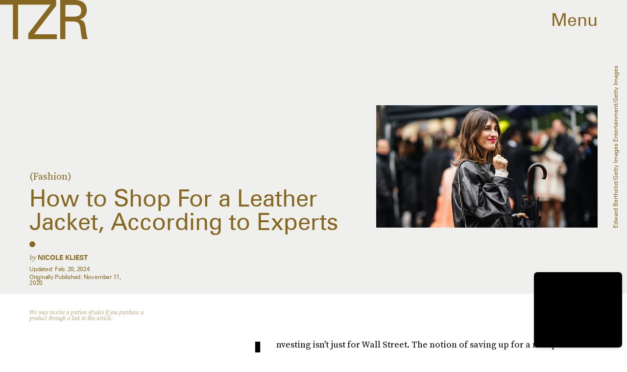

--- FILE ---
content_type: text/html; charset=utf-8
request_url: https://www.thezoereport.com/p/how-to-choose-a-leather-jacket-that-youll-keep-forever-41795258
body_size: 39070
content:
<!doctype html><html lang="en"><head><meta charset="utf-8"/><meta name="viewport" content="width=device-width,initial-scale=1"/><title>How to Choose a Leather Jacket That You'll Keep Forever</title><link rel="preconnect" href="https://cdn2.bustle.com" crossorigin/><link rel="preconnect" href="https://cdn2c.bustle.com" crossorigin/><link rel="preconnect" href="https://imgix.bustle.com"/><link rel="preconnect" href="https://securepubads.g.doubleclick.net"/><style data-href="https://cdn2.bustle.com/2026/zoe/main-74e96e87ef.css">.V8B{position:relative}.CAk{width:100%;height:100%;border:none;background:none;position:absolute;top:0;right:0;pointer-events:none}.CAk:focus{outline:none}.zwx{position:fixed;inset:0 0 100%;opacity:0;transition:opacity .25s,bottom 0s ease .25s;pointer-events:none}.ecP:checked~.zwx{transition:opacity .25s,bottom 0s;opacity:.7;bottom:0;pointer-events:all}.s4D{align-items:center;color:var(--slot1);display:flex;height:110px;justify-content:center;margin:0 auto;position:relative;text-align:center;z-index:10000}body>.s4D{background:#000;color:var(--slot2);inset:0;height:100%;margin:auto;position:fixed}.rfU{padding:2rem 0;position:relative;width:100%}.rfU:before{content:""}.MNR{align-items:center;display:flex;font-family:var(--fontFamilySansSerif);font-size:1.5rem;justify-content:center}.MNR:before{animation:vWL 1.5s linear infinite;background:var(--slot4);border-radius:50%;content:"";display:inline-block;height:var(--metaDotSize);margin:0 .8rem 0 0;width:var(--metaDotSize)}@keyframes vWL{0%{opacity:1}50%{opacity:0}to{opacity:1}}.qUu{height:var(--headerHeight);left:0;pointer-events:none;position:absolute;right:0;top:0;z-index:var(--zIndexNav)}.qUu:after{background:var(--slot3);content:"";inset:0;position:absolute;z-index:-1}.pGs{position:fixed}.qUu:after,.m4L .O3D{opacity:0;transform:translateZ(0);transition:opacity .25s ease}.zUh{height:100%;position:relative;margin:0 auto;width:100%;max-width:var(--maxContainerWidth)}.Ryt{align-items:center;display:flex;justify-content:space-between;height:100%}.zYo{flex:1}.O3D{display:block;height:var(--headerHeight);width:134px;pointer-events:auto;z-index:var(--zIndexContent)}.Pok{fill:var(--metaColor);height:100%;width:100%;pointer-events:none}.xxh{transition:fill .25s ease}.gQC{position:relative;cursor:pointer;font-family:var(--fontFamilySansSerif);font-size:1.25rem;height:var(--headerHeight);padding:1rem;padding-right:var(--pageGutter);z-index:1;display:flex;align-items:center;pointer-events:auto;transition:color .25s ease;color:var(--metaColor)}.RdF{cursor:pointer;height:var(--headerHeight);padding:15px;display:flex;align-items:center;margin-right:-1rem;position:relative}.IgQ{pointer-events:auto}.IgQ:after{opacity:.95}.IgQ .O3D{opacity:1}.IgQ .Pok{fill:var(--slot1)}.IgQ .gQC{color:var(--slot1)}@media(min-width:768px){.gQC{font-size:2.25rem}.O3D{width:179px}}.VH1{display:flex}.y9v{flex-shrink:0}.icx{display:block;width:100%;height:100%;-webkit-mask:center / auto 20px no-repeat;mask:center / auto 20px no-repeat;background:currentColor}.kz3{-webkit-mask-image:url(https://cdn2.bustle.com/2026/zoe/copyLink-51bed30e9b.svg);mask-image:url(https://cdn2.bustle.com/2026/zoe/copyLink-51bed30e9b.svg)}.Q6Y{-webkit-mask-image:url(https://cdn2.bustle.com/2026/zoe/facebook-89d60ac2c5.svg);mask-image:url(https://cdn2.bustle.com/2026/zoe/facebook-89d60ac2c5.svg);-webkit-mask-size:auto 23px;mask-size:auto 23px}.g9F{-webkit-mask-image:url(https://cdn2.bustle.com/2026/zoe/instagram-2d17a57549.svg);mask-image:url(https://cdn2.bustle.com/2026/zoe/instagram-2d17a57549.svg)}.ORU{-webkit-mask-image:url(https://cdn2.bustle.com/2026/zoe/mailto-2d8df46b91.svg);mask-image:url(https://cdn2.bustle.com/2026/zoe/mailto-2d8df46b91.svg);-webkit-mask-size:auto 16px;mask-size:auto 16px}.e4D{-webkit-mask-image:url(https://cdn2.bustle.com/2026/zoe/pinterest-0a16323764.svg);mask-image:url(https://cdn2.bustle.com/2026/zoe/pinterest-0a16323764.svg)}.E-s{-webkit-mask-image:url(https://cdn2.bustle.com/2026/zoe/snapchat-b047dd44ba.svg);mask-image:url(https://cdn2.bustle.com/2026/zoe/snapchat-b047dd44ba.svg)}.xr8{-webkit-mask-image:url(https://cdn2.bustle.com/2026/zoe/globe-18d84c6cec.svg);mask-image:url(https://cdn2.bustle.com/2026/zoe/globe-18d84c6cec.svg)}.coW{-webkit-mask-image:url(https://cdn2.bustle.com/2026/zoe/youtube-79c586d928.svg);mask-image:url(https://cdn2.bustle.com/2026/zoe/youtube-79c586d928.svg)}.b18{-webkit-mask-image:url(https://cdn2.bustle.com/2026/zoe/x-ca75d0a04e.svg);mask-image:url(https://cdn2.bustle.com/2026/zoe/x-ca75d0a04e.svg)}.Ag6{border-bottom:1px solid var(--colorRed);color:var(--slot1);width:calc(100% - (var(--pageGutter) * 2));max-width:calc(var(--maxContainerWidth) - (var(--pageGutter) * 2));margin:0 auto 40px;position:relative}.Ag6:before{bottom:.5rem;content:"";display:block;height:30px;margin:auto 0;background:var(--colorRed);-webkit-mask-image:url(https://cdn2.bustle.com/2026/zoe/search-2c3b7d47b7.svg);mask-image:url(https://cdn2.bustle.com/2026/zoe/search-2c3b7d47b7.svg);-webkit-mask-position:center;mask-position:center;-webkit-mask-repeat:no-repeat;mask-repeat:no-repeat;-webkit-mask-size:20px;mask-size:20px;pointer-events:none;position:absolute;right:0;width:30px}.KY9{color:var(--slot1);font-family:var(--fontFamilySerif);font-size:.9375rem;margin:auto;font-style:italic}.lix{background:transparent;border:none;color:currentColor;display:block;font-family:var(--fontFamilySansSerif);font-size:1.5rem;text-transform:capitalize;margin:auto;padding:0 40px .5rem 0;width:100%;appearance:none}.lix::placeholder{color:var(--slot1);opacity:.5}.Ui6{width:100%;max-width:var(--maxContainerWidth);padding:0 var(--pageGutter);height:var(--headerHeight);margin:0 auto;border:none}.Ui6:before{background:var(--slot1);left:var(--pageGutter);bottom:0;height:100%}.Ui6 .lix{font-size:.875rem;line-height:1.2;height:100%;width:100%;padding:0 0 0 2.5rem;color:var(--slot1)}.Ui6 .lix::placeholder{color:var(--slot1);opacity:1}.lix::-ms-clear,.lix::-ms-reveal{display:none;width:0;height:0}.lix::-webkit-search-decoration,.lix::-webkit-search-cancel-button,.lix::-webkit-search-results-button,.lix::-webkit-search-results-decoration{display:none}.lix:focus{outline:none}@media(min-width:768px){.Ag6{margin-bottom:60px}.Ag6:before{-webkit-mask-size:24px;mask-size:24px}.KY9{font-size:1rem}.lix{font-size:2.25rem;padding-top:.75rem}.Ui6 .lix{font-size:1.25rem;line-height:1.3}}@media(min-width:1025px){.Ag6{margin-bottom:80px}.lix{font-size:3rem;padding-top:1.25rem}.KY9{font-size:1.25rem}.Ui6:after{content:"";position:absolute;left:var(--pageGutter);right:var(--pageGutter);bottom:0;height:1px;background:#0003}}.Jqo{position:relative;z-index:var(--zIndexNav)}.zaM,.hwI{background:#f2f0f2}.zaM{overflow:auto;-webkit-overflow-scrolling:touch;position:fixed;inset:-100% 0 100%;transform:translateZ(0);opacity:0;transition:transform .25s,opacity 0s ease .25s;color:var(--slot1)}.K8W{display:grid;grid-template-rows:minmax(0,auto) minmax(0,auto) 1fr;min-height:100%;position:relative;width:100%;max-width:var(--maxContainerWidth);margin:0 auto}.hwI{display:flex;flex-direction:column-reverse;position:sticky;top:0;left:0;z-index:1}.n7w{display:none}.wJ6:checked~.zaM{transform:translate3d(0,100%,0);opacity:1;transition:transform .25s,opacity 0s}.hbV,.gpr{position:absolute;top:0;opacity:0;pointer-events:none;transform:translateZ(0)}.hbV{left:0;width:100%}.gpr{cursor:pointer;color:var(--slot1);height:var(--headerHeight);width:40px;line-height:var(--headerHeight);right:var(--pageGutter);text-align:center}.gpr:after,.gpr:before{background:var(--slot1);content:"";height:40%;inset:0;margin:auto;position:absolute;width:2px}.gpr:before{transform:rotate(45deg)}.gpr:after{transform:rotate(-45deg)}.wYL:checked~.zaM .hbV,.wYL:checked~.zaM .gpr{transition:opacity .5s;pointer-events:all;opacity:1}.wYL:checked~.zaM .nyh,.wYL:checked~.zaM .BRg{opacity:0;pointer-events:none}.sIQ{width:272px;height:121px;position:relative}.idu{background:var(--slot4);-webkit-mask-image:url(https://cdn2.bustle.com/2026/zoe/logo-ef05fb5cca.svg);mask-image:url(https://cdn2.bustle.com/2026/zoe/logo-ef05fb5cca.svg);-webkit-mask-position:center;mask-position:center;-webkit-mask-repeat:no-repeat;mask-repeat:no-repeat;-webkit-mask-size:100%;mask-size:100%;margin:auto;position:absolute;inset:0}.U_z{position:relative}.U_z:after{display:block;content:"";width:185px;height:25px;background-image:url(https://cdn2.bustle.com/2026/zoe/sitename-9f5f511c7e.svg);background-repeat:no-repeat;background-size:contain;background-position:top right;margin:.625rem var(--pageGutter) 0 auto}.KjX{display:flex;width:100%;justify-content:space-between}.wVE{position:relative;cursor:pointer;height:var(--headerHeight);padding:1rem var(--pageGutter);z-index:1;display:flex;align-items:center}.wVE span{font-family:var(--fontFamilySansSerif);font-size:1.25rem;line-height:1.3;text-align:right;color:var(--slot4)}.eAo,.DmT{padding:0 var(--pageGutter)}.eAo{margin:1rem 0 2rem;position:relative}.fdE{font-family:var(--fontFamilySansSerif);font-size:1.5rem;line-height:1.3;text-transform:uppercase;position:relative}.fdE,.fdE a{color:var(--slot1)}.fdE:focus,.hkL:focus{outline:none}.Amc{display:flex;justify-content:space-between;align-items:center;border-bottom:1px solid rgba(0,0,0,.2);padding:1rem 2.25rem 1rem 0;cursor:pointer}.jEZ{position:relative}.jEZ a{pointer-events:none}.nfm{display:none;width:100%;height:100%;position:absolute;top:0;left:0;z-index:1;cursor:pointer}.hkL{height:2.25rem;width:2.25rem;position:absolute;background:transparent;top:1rem;right:0;margin:0;appearance:none;-webkit-appearance:none;border:none;cursor:pointer}.hkL:after{content:"+";position:absolute;top:50%;right:0;transform:translate3d(0,-50%,0);color:var(--slot4);font-size:1.5rem}.hkL:checked:after{content:"-"}.qSW{display:flex;flex-direction:column;font-family:var(--fontFamilySansSerif);font-weight:var(--fontWeightBold);font-size:.75rem;line-height:1.3;height:auto;max-height:0;opacity:0}.qSW a{color:var(--slot4);padding:.5rem 0;position:relative}.qSW a:before{display:inline-block;content:"";width:var(--metaDotSize);height:var(--metaDotSize);margin-right:var(--metaDotSize);border-radius:50%;background:currentColor}.Oxy a{display:block;font-family:var(--fontFamilySansSerif);font-size:.9375rem;line-height:1;color:var(--slot4);margin-bottom:1.25rem}.iX3{display:flex;flex-direction:column;flex-wrap:wrap;height:7.5rem;width:75%;margin:2rem 0 var(--pageGutter)}.f0q{color:var(--slot1);display:inline-block;width:50%;font-family:var(--fontFamilySansSerif);font-size:.625rem;line-height:1;padding-bottom:1.25rem;text-transform:uppercase}.Q-u{margin:var(--pageGutter) 0}.Q-u a{height:40px;width:40px;margin-right:1.25rem;border:1px solid var(--slot4);border-radius:50%}.wJ6:checked~.zaM i{display:block}.Q-u i{display:none;background:var(--slot4)}.wJ6:checked~.zaM .fNG{background-image:url(https://cdn2.bustle.com/2026/zoe/bdg_logo-6dba629bc7.svg)}.fNG{background-position:center;background-repeat:no-repeat;background-size:contain;margin:1rem 0;height:32px;width:72px}.urt{font-family:var(--fontFamilySansSerif);font-size:.5rem;line-height:1;margin:1rem 0 var(--pageGutter)}.jhc{display:inline-block;padding:0 0 1.25rem;text-align:left;background:none;cursor:pointer}@media(min-width:768px){.hwI{flex-direction:row;justify-content:space-between}.KjX{width:unset}.BRg{padding-left:1.25rem}.nyh{padding-right:1.25rem}.sIQ{width:438px;height:195px;margin-top:var(--headerHeight)}.U_z:after{width:297px;height:40px;margin:1rem 0 0 auto}.fdE,.wVE span,.hkL:after{font-size:2.25rem}.eAo{margin:2rem 0}.qSW{font-size:1.125rem}.Oxy{margin-top:1.5rem}.Oxy a{font-size:1.25rem}.iX3{height:8rem;width:50%}.f0q{font-size:.75rem}.urt{font-size:.625rem}}@media(max-width:1024px){.hkL:checked~.qSW{max-height:300px;opacity:1;padding:.75rem 0;transition:opacity .15s,max-height .25s ease-out,padding .15s}.hkL:checked+.jEZ .nfm{display:block}}@media(min-width:1025px){.U_z{position:absolute;top:140px;right:var(--pageGutter);width:calc(60% - 120px)}.sIQ{width:100%;height:unset;padding-top:45%;margin-top:unset}.U_z:after{width:68%;height:unset;padding-top:9.316%;margin-top:1.25rem}.KjX{display:flex;width:100%;justify-content:space-between}.nyh{padding-left:var(--pageGutter)}.eAo{width:20%;max-width:calc(var(--maxContainerWidth) * .2);padding-right:unset;margin:3rem 0}.fdE{display:flex;position:static;font-size:1.125rem}.qSW{max-height:unset;pointer-events:none}.fdE:hover .qSW{opacity:1;pointer-events:all;transition:opacity .25s}.fdE a:hover{text-decoration:underline}.hkL,.Pdb{display:none}.Amc{border:none;padding:.75rem 1.5rem .75rem 0;white-space:nowrap}.jEZ a{pointer-events:all}.qSW{position:absolute;top:0;left:100%;width:auto;white-space:nowrap;padding:.5rem 0;font-size:.875rem;opacity:0;height:100%}.DmT{display:grid;grid-template-rows:auto 1fr;grid-template-columns:repeat(2,auto) minmax(150px,1fr)}.Oxy{grid-row:1;grid-column:1}.Q-u,.iX3,.EN6{grid-row:2;align-self:end}.Q-u{grid-column:1}.EN6{grid-column:3}.iX3{grid-column:2;flex-direction:row;align-items:flex-end;height:unset;width:unset}.f0q{width:auto;padding:1rem 1.5rem 0 0;white-space:nowrap}.Q-u a:last-child,.f0q:last-child{margin-right:var(--pageGutter)}.Oxy a{font-size:1rem}.Oxy a:last-child{margin-bottom:unset}.urt,.iX3,.Q-u{margin-bottom:2rem}}@media(min-width:1440px){.U_z:after{margin-top:2rem}.fdE{font-size:1.5rem}.f0q{margin-right:3rem}.Oxy a{font-size:1.25rem}}.Ex8{background-color:var(--slot1);color:var(--slot3);cursor:pointer;display:inline-block;font-family:var(--fontFamilySansSerif);font-size:.8rem;font-weight:var(--fontWeightBold);letter-spacing:.1rem;line-height:var(--lineHeightStandard);padding:10px 30px;text-align:center;text-transform:uppercase;transition:background-color var(--transitionHover);vertical-align:middle;border:none}.Ex8:not([disabled]){cursor:pointer}.Ex8:focus{outline:none}.ruo,.Ez6{position:absolute;width:100%;left:0;right:0;text-align:center}.ruo{top:50%;transform:translateY(-50%)}.Ez6{bottom:1rem}.Hsp,.DIw,.l0q:before,.l0q:after{inset:0}.Hsp{align-items:center;display:flex;justify-content:center;position:fixed;z-index:1100}.DIw{background:#0003;position:absolute}.IxI{background:#fff;box-shadow:0 4px 6px -1px #00000014,0 2px 4px -2px #00000014;border-radius:6px;display:grid;margin-bottom:10vh;max-width:600px;padding:1rem;position:relative;width:calc(100% - 2rem)}.l0q{border:none;background:none;cursor:pointer;height:2.5rem;position:absolute;top:.5rem;right:.5rem;width:2.5rem}.l0q:before,.l0q:after{background:#000;content:"";height:75%;margin:auto;position:absolute;width:2px}.l0q:before{transform:rotate(45deg)}.l0q:after{transform:rotate(-45deg)}.l0q:focus{outline:none}.LHe,.eHv,.KXR{grid-column:1;transition:opacity .2s}.LHe{grid-row:1}.eHv{grid-row:2}.DYh .LHe,.DYh .eHv,.KXR{opacity:0;pointer-events:none}.KXR{grid-row:1 / 3;align-self:center}.DYh .KXR{opacity:1;pointer-events:all}.T-R{background-color:var(--slot2);color:var(--slot1)}.ukc{width:calc(100% - 2rem)}.NYu{color:var(--slot4);font-family:var(--fontFamilySansSerif);font-size:1.5rem;font-weight:var(--fontWeightRegular);line-height:1.1;margin-bottom:1rem}.Hpu{font-size:1rem;line-height:1.3}.iUF{display:grid;grid-template-columns:1fr auto;margin-top:2rem}.iUF>*{grid-column:1 / -1}.iUF>.Frd{grid-row:1;grid-column:1}.iUF>.nSK{grid-row:1;grid-column:2}.Frd{background:var(--slot3);border:1px solid var(--slot4);font-size:1rem;padding:1rem;width:100%}.Frd::placeholder{color:var(--slot1)}button.nSK{align-items:center;background:var(--slot4);color:var(--slot2);cursor:pointer;display:flex;font-family:var(--fontFamilySerif);font-size:1rem;letter-spacing:0;line-height:1.2;padding:1rem;text-transform:capitalize;z-index:var(--zIndexContent)}button.nSK:after{background:var(--slot2);content:"";-webkit-mask-image:url(https://cdn2.bustle.com/2026/zoe/arrow-7d623d32b7.svg);mask-image:url(https://cdn2.bustle.com/2026/zoe/arrow-7d623d32b7.svg);-webkit-mask-size:100% 100%;mask-size:100% 100%;display:inline-block;height:19px;width:20px;margin-left:.625rem;flex:none;vertical-align:middle}.e2g{color:var(--slot1);font-family:var(--fontFamilySansSerif);font-size:.625rem;line-height:1.1;margin-top:1rem;opacity:.65}.e2g a{color:inherit;font-weight:var(--fontWeightBold)}@media(min-width:768px){.T-R{padding:2rem}.NYu{font-size:2.5rem}.Hpu{font-size:1.25rem}}@font-face{font-family:SourceSerif;font-display:swap;src:url(https://cdn2c.bustle.com/2026/zoe/SourceSerifPro-Regular-96aa4bfe61.woff2) format("woff2")}@font-face{font-family:SourceSerif;font-weight:700;font-display:swap;src:url(https://cdn2c.bustle.com/2026/zoe/SourceSerifPro-Semibold-46dadb1429.woff2) format("woff2")}@font-face{font-family:SourceSerif;font-style:italic;font-display:swap;src:url(https://cdn2c.bustle.com/2026/zoe/SourceSerifPro-It-d7edd36c7e.woff2) format("woff2")}@font-face{font-family:SourceSerif;font-weight:700;font-style:italic;font-display:swap;src:url(https://cdn2c.bustle.com/2026/zoe/SourceSerifPro-SemiboldIt-3bb03ffa10.woff2) format("woff2")}@font-face{font-family:Zurich;font-display:swap;src:url(https://cdn2c.bustle.com/2026/zoe/ZurichBT-Regular-7e8785c6f2.woff2) format("woff2")}@font-face{font-family:Zurich;font-weight:700;font-display:swap;src:url(https://cdn2c.bustle.com/2026/zoe/ZurichBT-Bold-7e888057da.woff2) format("woff2")}@font-face{font-family:Zurich;font-style:italic;font-display:swap;src:url(https://cdn2c.bustle.com/2026/zoe/ZurichBT-Italic-1f203f3783.woff2) format("woff2")}@font-face{font-family:Zurich;font-weight:700;font-style:italic;font-display:swap;src:url(https://cdn2c.bustle.com/2026/zoe/ZurichBT-BoldItalic-1df4657dd3.woff2) format("woff2")}::selection{background:var(--slot4);color:var(--slot3)}*,*:before,*:after{box-sizing:inherit}html{box-sizing:border-box;font-size:var(--fontSizeRoot);line-height:var(--lineHeightStandard);-webkit-text-size-adjust:100%;text-size-adjust:100%;-webkit-tap-highlight-color:rgba(0,0,0,0)}body{background:var(--slot2);color:var(--slot1);font-family:var(--fontFamilySerif);margin:0;overflow-y:scroll;-webkit-font-smoothing:antialiased;-moz-osx-font-smoothing:grayscale}a{color:var(--slot1);background:transparent;cursor:pointer;text-decoration:none;word-wrap:break-word}h1,h2,h3,h4{font-family:var(--fontFamilySerif);margin:2rem 0 1rem;text-rendering:optimizeLegibility;line-height:1.2}p,blockquote{margin:32px 0}button{border:none}cite{font-style:normal}img{max-width:100%;border:0;backface-visibility:hidden;transform:translateZ(0)}iframe{border:0}::placeholder{color:#ccc}.UdU{display:flex}.UdU>div:before,.hzA.UdU:before{display:block;width:100%;height:var(--minAdSpacing);position:absolute;top:0;color:var(--slot1);content:"ADVERTISEMENT";font-family:var(--fontFamilySansSerif);font-size:.65rem;line-height:var(--minAdSpacing);opacity:.6;word-break:normal;text-align:center}.UdU>div{margin:auto;padding:var(--minAdSpacing) 0}.hzA.UdU{background-color:var(--adBackgroundColor);padding:var(--minAdSpacing) 0}.hzA.UdU>div{padding:0}.hzA.UdU>div:before{content:none}.vmZ{min-width:1px;min-height:1px}.EdX{display:block;width:100%;height:100%;transition:opacity .3s}.ap2{position:relative;width:100%}.ap2 .EdX{position:absolute;top:0;left:0;width:100%}.dSy{object-fit:cover;position:absolute;top:0;left:0}.vB9{background:#e1e1e140}.vB9 .EdX{opacity:0}.EdX video::-webkit-media-controls-enclosure{display:none}.zzk{min-width:1px;min-height:1px;overflow-x:hidden;position:relative;text-align:center;z-index:0}.APH{overflow-y:hidden}.pCo,.pCo>div,.pCo>div>div{width:100%;margin:auto;max-width:100vw;text-align:center;overflow:visible;z-index:300}.pCo{min-height:var(--minAdHeight)}.pCo>div{position:sticky;top:var(--headerHeightStickyScrollableAd)}@media screen and (max-width:1024px){.k_e{grid-row-end:auto!important}}.stickyScrollableRailAd>div{position:sticky;top:var(--headerHeightStickyScrollableAd);margin-top:0!important;padding-bottom:var(--minAdSpacing)}.Ldt{min-height:var(--minAdHeightStickyScrollable)}.Ldt>div{margin-top:0!important}.GQx [id^=google_ads_iframe]{height:0}.JUn,.LWq,.HuM{height:1px}.HuM>div{overflow:hidden}#oopAdWrapperParent:not(:empty){background-color:var(--adBackgroundColor);min-height:var(--minAdHeightVideo);margin-bottom:var(--minAdSpacing)!important;z-index:var(--zIndexOverlay)}#oopAdWrapper:not(:empty),#oopAdWrapper:empty+div{background-color:var(--adBackgroundColor);z-index:var(--zIndexOverlay)}#oopAdWrapper>div>div{margin:0 auto}.buT,.TX9{background:none;border:none;margin:0;width:32px;height:32px;position:absolute;bottom:3px;cursor:pointer;background-repeat:no-repeat;background-position:center}.buT{left:40px;background-image:url(https://cdn2.bustle.com/2026/zoe/pause-bd49d74afd.svg)}.Am5{background-image:url(https://cdn2.bustle.com/2026/zoe/play-3e2dff83eb.svg)}.TX9{left:6px;background-image:url(https://cdn2.bustle.com/2026/zoe/unmute-9a8cd4cbb8.svg)}.D5o{background-image:url(https://cdn2.bustle.com/2026/zoe/mute-ea100a50bf.svg)}.ne7{display:flex;min-height:100vh}.ne7 .OJR{inset:0;opacity:.6;position:absolute}.OJR img{object-fit:cover}.A6T{display:flex;flex-direction:column;min-height:90vh;margin:auto;max-width:var(--maxContainerWidth);padding:0 var(--pageGutter);position:absolute}.eta{align-items:center;display:flex;flex:1;font-family:var(--fontFamilySansSerif);font-size:48vw;justify-content:center;line-height:.8}.egB{font-size:.9rem;font-family:var(--fontFamilySansSerif);margin-right:25%}.jtK{font-size:1.25rem;margin-top:1rem;text-align:right}@media(min-width:768px){.egB{font-size:1.15rem;margin-right:40%}.jtK{font-size:1.8rem}}@media(min-width:1025px){.A6T{align-items:flex-end;flex-direction:row;flex-wrap:wrap}.eta{flex:0 0 100%}.egB{flex:1}}@media(min-width:1440px){.eta{font-size:44rem}}.pxF{position:relative;min-width:1px;min-height:1px}.N4z{display:block;transition:opacity .2s linear;width:100%;height:100%}.j-j{background:var(--imageBackgroundColor, rgba(225, 225, 225, .25))}.j-j .N4z{opacity:0}.N4z::-webkit-media-controls-enclosure{display:none}.mvL .N4z{position:absolute;top:0;left:0}.he5{position:relative;width:1px;height:1px;margin-top:-1px;min-height:1px}.hwi{top:50vh}.h4R{top:-50vh}.h5Q{background:var(--slot4);height:1px;margin:0 auto;opacity:var(--dividerOpacity);width:100%}:root{--primaryColor: var(--slot4);--textColor: var(--slot1);--metaColor: var(--slot1);--navColor: var(--slot1);--imageBackgroundColor: rgba(225, 225, 225, .25);--adBackgroundColor: rgba(225, 225, 225, .25);--colorBlush: #f2f0f2;--colorRed: #b72e24;--headerHeight: 60px;--pageGutter: 1.25rem;--verticalCardSpacing: 3rem;--maxContainerWidth: 1440px;--maxBodyWidth: 768px;--maxFeatureBodyWidth: 1044px;--viewportHeight: 100vh;--controlSpacing: 2.25rem;--minAdSpacing: 2rem;--minAdHeight: calc(var(--minAdSpacing) * 2 + 250px);--minAdHeightStickyScrollable: calc(var(--minAdSpacing) * 2 + 400px);--minAdHeightVideo: 188px;--minAdHeightMobileSlideshow: calc(var(--minAdSpacing) * 2 + 50);--minAdHeightDesktopSlideshow: calc(var(--minAdSpacing) * 2 + 250);--headerHeightStickyScrollableAd: var(--headerHeight);--mobiledocSpacing: 1.5rem;--dividerOpacity: .2;--metaDotSize: .5rem;--bigLogoWidth: 134px;--cardMinHeight: 520px;--cardMaxHeight: 800px;--cardMaxHeightFeature: 1200px;--cardHeight: clamp(var(--cardMinHeight), 75vh, var(--cardMaxHeight));--featureCardHeight: clamp(var(--cardMinHeight), 100vh, var(--cardMaxHeightFeature));--fontFamilySerif: SourceSerif, Georgia, serif;--fontFamilySansSerif: Zurich, arial, sans-serif;--fontSizeRoot: 16px;--lineHeightStandard: 1.3;--fontWeightRegular: 400;--fontWeightBold: 700;--transitionHover: .2s;--easeOutQuart: cubic-bezier(.25, .46, .45, .94);--zIndexNeg: -1;--zIndexBackground: 0;--zIndexContent: 100;--zIndexOverContent: 200;--zIndexFloatAd: 300;--zIndexPopUp: 400;--zIndexFloating: 500;--zIndexNav: 600;--zIndexOverlay: 700}@media(min-width:768px){:root{--controlSpacing: 3.5rem;--minAdSpacing: 2.5rem;--pageGutter: 2.5rem;--headerHeight: 80px;--metaDotSize: .75rem;--bigLogoWidth: 179px;--cardMinHeight: 560px}}@media(min-width:1025px){:root{--pageGutter: 3.75rem;--bigLogoWidth: 314px;--cardMinHeight: 600px;--cardMaxHeightFeature: 1000px}}@media(min-width:1440px){:root{--bigLogoWidth: 425px}}
</style><style data-href="https://cdn2.bustle.com/2026/zoe/commons-1-d6b32ebbb3.css">.sWr{height:100%;width:100%;position:relative}.KwQ{max-height:none}.jWY{height:100vh}.asF{height:100%;max-height:none}.btA,.gDs{background:var(--cardBackground, var(--slot10))}.iGR{height:auto;min-height:0}.L7S{opacity:0}.TGq{opacity:0;will-change:transform;animation:aBP .2s var(--easeOutQuart) .1s forwards}@keyframes aBP{0%{opacity:0}to{opacity:1}}@media(min-width:768px){.iGR{min-height:0}}.cCV{padding:0}.Rfb{min-width:1px;min-height:1px;position:relative}.kOK{display:block;width:100%;height:100%;transition:opacity .4s;object-fit:cover}.sMW{position:relative;width:100%}.U-k{position:absolute;top:0;left:0;width:100%}.NUO{background:var(--imageBackgroundColor, rgba(225, 225, 225, .25))}.M_P{cursor:pointer;width:48px;height:48px;pointer-events:all}.M_P:after{display:block;content:" ";margin:auto}.KAj{filter:brightness(.85)}.JHj{align-self:end;justify-self:end}.LJm{display:flex;width:54px;height:54px;border:2px solid;border-radius:50%}.LJm:after{width:24px;height:24px;-webkit-mask-image:url(https://cdn2.bustle.com/2026/zoe/audio-58f66c2fdf.svg);mask-image:url(https://cdn2.bustle.com/2026/zoe/audio-58f66c2fdf.svg);background:currentColor}.nKF:after{-webkit-mask-image:url(https://cdn2.bustle.com/2026/zoe/muted-931464476f.svg);mask-image:url(https://cdn2.bustle.com/2026/zoe/muted-931464476f.svg)}.YOh:before{content:"";position:absolute;display:block;top:0;right:0;width:100%;height:100%;background:linear-gradient(0deg,var(--gradientHalfOpacity),var(--gradientTransparent) 70%);z-index:1;pointer-events:none}.YOh.IXs:before{background:var(--slot1);opacity:.35}.x2j:after{content:"";display:block;height:36px;width:36px;opacity:.7;position:absolute;top:50%;left:50%;transform:translate(-50%,-50%);transform-origin:0 0;border:2px solid var(--slot4);border-bottom-color:transparent;border-radius:50%;animation:PZv 1.5s linear infinite}@keyframes PZv{0%{transform:rotate(0) translate(-50%,-50%)}to{transform:rotate(360deg) translate(-50%,-50%)}}.saA{font-family:var(--fontFamilySerif);font-size:.75rem;line-height:1.4;margin:0}.saA a,.saA span{color:inherit;text-transform:uppercase;font-family:var(--fontFamilySansSerif);font-style:normal;font-weight:var(--fontWeightBold)}@media(min-width:1025px){.saA{font-size:.875rem}}.JOT{min-height:1rem;font-family:var(--fontFamilySansSerif);font-size:.65rem;line-height:1.2;color:var(--slot1);overflow:hidden}.JOT a{color:inherit}.KS5{align-items:center;display:flex;margin:auto}.Izs,.cWT,.c3b{margin:0 .25rem 0 0;white-space:nowrap}.KS5 .PWd{margin:auto 0}.Fsv .KS5{align-items:center}.Fsv .Izs,.Fsv .cWT,.Fsv .c3b{margin:0 .25rem 0 0}@media(min-width:1025px){.eFu .KS5{flex-direction:column;align-items:flex-start}.eFu .Izs,.eFu .cWT,.eFu .c3b{margin:0 auto .5rem 0}}.yj3{font-family:var(--fontFamilySansSerif);font-size:.75rem;line-height:1;letter-spacing:-.02em;margin-top:.25rem}.yj3 div{display:inline}.yj3 div+div:before{content:" \2022  "}@media(min-width:768px){.yj3{margin-top:.5rem}}.sv7 .DHw{font-weight:700;text-transform:uppercase}.sv7 .DHw div:before{content:none}@media(min-width:768px){.DHw div{display:block}.DHw div+div{margin-top:.25rem}.DHw div+div:before{content:none}}.GqV{background-color:var(--slot10);color:var(--slot11);height:100%;width:100%}.gsz{display:grid;height:var(--cardHeight);margin:0 auto;position:relative;width:100%}.I0j{height:var(--featureCardHeight)}.dPJ{height:var(--viewportHeight)}.gsz p,.gsz .aVX{margin:0}.rkd{z-index:2}.QwJ{font-family:var(--fontFamilySerif);font-size:.9375rem;line-height:1.3}.aVX{font-family:var(--fontFamilySansSerif);font-weight:var(--fontWeightRegular);line-height:1.1;margin:0;position:relative;padding-bottom:1rem}.r87{font-family:var(--fontFamilySerif);font-size:.875rem;line-height:1.3}.oL7{height:100%;width:100%}.fpC{object-fit:contain}.Vms{font-family:var(--fontFamilySansSerif);font-size:.625rem;line-height:1.3;text-transform:capitalize}.Vms a,.r87 a{color:inherit;text-decoration:underline}.Psy{align-items:flex-start;display:flex;flex-direction:column-reverse;margin-bottom:.5rem;row-gap:.5rem}.Mt9{display:flex;color:inherit}.vMw{position:relative;margin-top:.8rem}.vMw:before{content:"";position:absolute;top:-.8rem;left:0;width:var(--metaDotSize);height:var(--metaDotSize);border-radius:50%;background:currentColor}@media(min-width:768px){.QwJ{font-size:1.25rem}.aVX{line-height:1}.r87{font-size:1.125rem}.Vms{font-size:.75rem}.vMw{margin-top:1.5rem}.vMw:before{top:-1.5rem}}.HEt{grid-template-rows:repeat(2,auto) 1fr repeat(3,auto);grid-template-columns:1fr 140px;max-width:var(--maxContainerWidth);padding:calc(var(--headerHeight) + 1.5rem) var(--pageGutter) 1rem}.XKR.HEt{padding-bottom:var(--controlSpacing)}.EVz{grid-row:1;grid-column:1 / -1}.qm8{grid-row:2;grid-column:1 / -1}.OVI{grid-row:4 / -1;grid-column:2}.Ta5{grid-row:5;grid-column:1;margin-bottom:1rem}.y2b{grid-row:6;grid-column:1;color:var(--slot11)}.uZ5{font-size:1.5rem}.ii4{font-size:1.65rem}.wYt{font-size:1.875rem}.izS{font-size:2rem}.whA{font-size:2.25rem}@media(min-width:768px){.HEt{grid-template-columns:repeat(3,1fr);padding-bottom:2rem}.qm8{grid-column:1 / -2;margin-right:1rem}.OVI{grid-column:3;grid-row:3 / -1;align-self:end}.uZ5{font-size:2rem}.ii4{font-size:2.5rem}.wYt{font-size:2.75rem}.izS{font-size:3rem}.whA{font-size:3.5rem}}@media(min-width:1025px){.HEt{grid-template-columns:repeat(5,1fr);grid-template-rows:auto 1fr repeat(2,auto)}.EVz{grid-row:3;grid-column:1 / -2}.y2b{grid-row:4;grid-column:1;align-self:end}.qm8{grid-row:4;grid-column:2 / -3;align-self:end;margin:0 1.5rem}.OVI{grid-row:3 / -1;grid-column:5;margin-left:3rem}.Ta5{grid-row:1;grid-column:4 / -1;text-align:right}.Cyb .pwg{padding-bottom:2rem}.DWQ{font-size:2.75rem}.iSu{font-size:2.95rem}.Rlf{font-size:3.125rem}.MHL{font-size:3.5rem}.dp2{font-size:4rem}}@media(min-width:1440px){.Ta5{width:60%;margin-right:0;margin-left:auto}.DWQ{font-size:3.5rem}.iSu{font-size:3.75rem}.Rlf{font-size:4rem}.MHL{font-size:4.25rem}.dp2{font-size:4.65rem}}.vgf{flex:0 1 140px;color:var(--slot11)}.t8s{font-family:var(--fontFamilySansSerif);font-size:.625rem;font-style:italic;padding-bottom:.1rem}.lAq{font-family:var(--fontFamilySansSerif);font-weight:var(--fontWeightBold);font-size:.75rem;line-height:1.2}.Rcu{display:block;color:var(--slot1);font-family:var(--fontFamilySerif);line-height:1.3;position:relative}.Hxs{color:var(--slot7)}.O8F{font-family:var(--fontFamilySansSerif);font-size:1.5rem;line-height:1.3;margin-top:.625rem}.yiq{font-size:1.125rem;color:var(--slot7);margin-bottom:1.25rem}.ooy{width:80%;margin-right:0;margin-left:auto;position:relative}.wxt{width:100%}.mdu{left:0;object-fit:contain;position:absolute;top:0}.RSA{font-size:.9375rem;margin:1rem 0}.RSA a{color:inherit;border-bottom:1px solid}.yMn{background:transparent;color:var(--slot7);outline:1px solid currentColor;cursor:pointer;display:flex;align-items:center;line-height:1.2;margin:1rem auto 1rem 1px;padding:.75rem 1rem;position:relative;z-index:var(--zIndexContent)}.yMn:before{display:block;content:"";position:absolute;width:100%;height:100%;inset:.5rem -.5rem -.5rem .5rem;background:var(--slot6);z-index:-1}.EaG .yMn:before{background:var(--slot2)}.jMM{background:currentColor;-webkit-mask-image:url(https://cdn2.bustle.com/2026/zoe/arrow-7d623d32b7.svg);mask-image:url(https://cdn2.bustle.com/2026/zoe/arrow-7d623d32b7.svg);-webkit-mask-size:100% 100%;mask-size:100% 100%;display:inline-block;height:19px;width:20px;margin-left:.625rem;flex:none;vertical-align:middle}.lXj{color:var(--slot1);font-family:var(--fontFamilySerif);font-size:1rem;text-transform:capitalize;line-height:1;text-align:left}.o75{color:var(--slot7);font-family:var(--fontFamilySansSerif);font-size:1.5rem;line-height:1;text-align:left;margin-bottom:2rem}._N2{color:var(--slot1);font-size:.95rem;opacity:.5;position:relative;text-decoration:line-through}.yS8{margin-bottom:1rem}.JEe{display:flex;justify-content:space-between;align-items:baseline;margin-top:1.25rem}.JEe .o75{display:flex;flex-direction:row-reverse;align-items:baseline}.JEe .o75,.JEe .yMn{margin:0}.JEe ._N2{margin-left:.4em}@media(min-width:768px){.Rcu{display:grid;grid-template-columns:5fr 4fr;grid-template-rows:auto 1fr;grid-column-gap:2.5rem}.ooy{grid-column:2;grid-row:1 / -1;width:100%}.Mup{grid-column:1;grid-row:1}.OiB{grid-column:1;grid-row:2}.O8F{font-size:2.2rem;margin-top:unset}.yiq{font-size:1.5rem;margin-bottom:.625rem}.RSA{font-size:1rem}.o75{text-align:right;margin-bottom:1.25rem}.yMn{margin-top:2.5rem;padding:.875rem 1.25rem}}@media(min-width:1025px){.Rcu{grid-template-columns:3fr 2fr}}@media(min-width:1440px){.O8F{font-size:2.8rem}.yiq{font-size:1.875rem}.o75{font-size:2.5rem}._N2{font-size:1.5rem}}.G5H,.gGs{font-family:var(--fontFamilySansSerif);margin:0 0 .5rem}.G5H{font-size:.75rem}.gGs{color:var(--slot11);font-size:1rem;line-height:1.1}.exV{display:flex;align-items:baseline;color:var(--slot11);grid-row:1;grid-column:1;align-self:end}.N8b{margin-left:.5rem;color:var(--slot11)}.B6J{position:relative;margin-top:1.3rem;color:var(--slot11)}.B6J:before{content:"";position:absolute;top:-.8rem;left:0;width:var(--metaDotSize);height:var(--metaDotSize);border-radius:50%;background:currentColor}@media(min-width:768px){.G5H{font-size:1rem}.gGs{font-size:1.25rem;margin-bottom:.25rem}.B6J{margin-top:2.25rem}.B6J:before{top:-1.5rem}}.Hof{position:absolute;top:0;left:0;width:100%;height:100%;z-index:0}.Qf5{--videoLinkUrlHeight: calc(100% - 75px) ;position:relative;margin:auto}.kPo,.QrZ{font-family:var(--fontFamilySansSerif);margin:0 0 .5rem}.kPo{font-size:.75rem}.QrZ{font-size:1rem;line-height:1.1}.rv9{font-family:var(--fontFamilySerif);font-size:.875rem;line-height:1.3}.rv9 a{color:inherit;text-decoration:underline}.DvA{position:relative;margin-top:.8rem}.DvA:before{content:"";position:absolute;top:-.8rem;left:0;width:var(--metaDotSize);height:var(--metaDotSize);border-radius:50%;background:currentColor}.RlV>div:first-child{padding-top:150%}.RlV img{object-fit:contain;inset:0;position:absolute}@media(min-width:768px){.rv9,.kPo{font-size:1rem}.QrZ{font-size:1.25rem;margin-bottom:.25rem}.DvA{text-align:right;margin-top:1.5rem}.DvA:before{top:-1.5rem;left:unset;right:0}}@media(min-width:1025px){.RlV>div:first-child{padding-top:100%}}.EvN{background:#ffffffe0;border:1px solid #e5e5e5;border-radius:6px;display:grid;grid-template-columns:1fr 1fr;gap:1rem;padding:1rem;width:100%;font-family:var(--fontFamilySansSerif);box-shadow:0 4px 6px -1px #00000014,0 2px 4px -2px #00000014;transition:box-shadow .2s}.BLp,.v9d{grid-column:1 / -1}.v9d{height:100%;display:flex;flex-direction:column;gap:1rem}.ZDA{font-size:1.5rem;font-weight:600;line-height:1.15;margin:0 0 .5rem}.ss_{font-size:.7rem;line-height:1.2;padding:.75rem 0 1rem}.O_Z{align-self:center;height:24px;max-width:100px;grid-column:1;margin-left:.25rem}.Txw{background:url(https://cdn2.bustle.com/2026/zoe/amazon-logo-06b41cef1d.svg) left / contain no-repeat}.uxd{background:url(https://cdn2.bustle.com/2026/zoe/target-logo-1c98143553.svg) left / contain no-repeat}.eJo{background:url(https://cdn2.bustle.com/2026/zoe/walmart-logo-1825258248.svg) left / contain no-repeat}.ny3{padding-top:100%;position:relative;overflow:hidden}.s-G{object-fit:contain;position:absolute;top:0}.ySL{padding:0;font-size:1.5rem;font-weight:600;line-height:1;margin-right:.5rem;white-space:nowrap;text-align:right}.Jg3{align-self:end;font-size:1rem;margin-right:unset}.mOS{font-size:1.2rem;opacity:.65;position:relative;text-decoration:line-through;margin-right:.75rem}.Lvw{border:none;background-color:transparent;border-top:1px solid #e5e5e5;cursor:pointer;font-family:sans-serif;margin-top:.5rem;padding:.75rem 0 0;width:100%}.hE6{background:#131921;border-radius:6px;color:#fff;display:flex;font-size:1.1rem;font-weight:600;gap:.5rem;justify-content:center;padding:1rem;text-transform:capitalize;transition:background .2s}.lsP{background:#ffb442;position:absolute;font-weight:600;font-size:.9rem;text-transform:uppercase;letter-spacing:.02rem;padding:.2rem 0 0;top:0;right:0;border-top-right-radius:6px;width:64px;text-align:center}.lsP:after{content:"";display:block;background-color:transparent;border-left:32px solid transparent;border-right:32px solid transparent;border-top:9px solid #ffb442;border-bottom:none;position:absolute;left:0;right:0;top:100%}.zdJ{display:grid;column-gap:1rem;grid-template-columns:1fr 1fr}.O_Z,.ySL{grid-row:1}.Lvw{grid-column:1 / -1}@media(min-width:768px){.EvN{padding:1.25rem;gap:1.25rem;grid-template-columns:2fr 1fr 1fr}.EvN:not(.hXd):hover{box-shadow:0 20px 25px -5px #0000001a,0 8px 10px -6px #0000001a}.EvN:not(.hXd):hover .hE6,.hXd .Lvw:hover .hE6{background:#273344}.EvN:not(.hXd):hover .hE6:after,.hXd .Lvw:hover .hE6:after{opacity:1;transform:translate3d(4px,0,0)}.BLp{grid-column:1}.v9d{grid-column:2 / -1;gap:1.75rem}.ZDA{font-size:1.75rem;margin:1.5rem 0 0}.hE6:after{content:"";width:20px;height:20px;margin-right:-18px;opacity:0;background:url(https://cdn2.bustle.com/2026/zoe/arrow-fc94c1aee2.svg);transition:transform .15s,opacity .3s}}
</style><style data-href="https://cdn2.bustle.com/2026/zoe/commons-2-205786c211.css">.SIZ{height:var(--cardHeight);position:relative}.lk7{height:var(--featureCardHeight)}.SIZ .yHO,.SIZ p,.SIZ h1,.SIZ h2{margin-top:0;margin-bottom:.5rem;line-height:1.3}.seY :last-child{margin-bottom:0}.seY a{color:inherit;text-decoration:underline}.yHO,.seY h2{font-family:var(--fontFamilySansSerif);font-weight:var(--fontWeightRegular);font-size:calc(var(--textSize) * 1.5)}.seY p{font-family:var(--fontFamilySerif);font-size:var(--textSize)}p.Stm{font-family:var(--fontFamilySerif);font-size:.9375rem;margin-bottom:.25rem}.mCH,.l-g{display:flex;align-items:baseline;color:var(--slot11)}.hZ6{margin-left:.5rem}.qeY{font-family:var(--fontFamilySansSerif);font-size:.625rem;text-transform:uppercase}.qeY a{color:inherit;text-decoration:underline}.eqj{background:none}.wjo{position:relative;margin-top:.8rem;color:var(--slot11)}.wjo:before{content:"";position:absolute;top:-.8rem;left:0;width:var(--metaDotSize);height:var(--metaDotSize);border-radius:50%;background:currentColor}.ZVw{--textSize: .75rem}.xtA{--textSize: .875rem}.Ac5{--textSize: .9375rem}.TMK{--textSize: 1.05rem}.Lku{--textSize: 1.25rem}@media(min-width:768px){.wjo{margin-top:1.5rem}.wjo:before{top:-1.5rem}p.Stm{font-size:1.25rem}.ZVw{--textSize: .9rem}.xtA{--textSize: 1rem}.Ac5{--textSize: 1.125rem}.TMK{--textSize: 1.25rem}.Lku{--textSize: 1.5rem}}@media(min-width:1025px){.JBk{--textSize: 1rem}.AF7{--textSize: 1.125rem}.mfU{--textSize: 1.25rem}.Zqy{--textSize: 1.5rem}.oVI{--textSize: 1.75rem}}.IsO{display:grid;grid-template-rows:minmax(25%,45%) 1rem auto 1fr auto;grid-template-columns:var(--pageGutter) 1fr 2fr var(--pageGutter);width:100%;background:var(--slot10);color:var(--slot8);padding-bottom:.5rem}.Q-X{padding-bottom:1.5rem}.wPt{height:var(--viewportHeight);padding-bottom:var(--controlSpacing)}.si5,.fmp{grid-column:3 / -2;margin-left:1rem}.si5{grid-row:3}.fmp{grid-row:4;align-self:start}.fmp:before,.fmp:after{content:"";display:block;width:100%;height:1px;background:currentColor;opacity:.2}.A-k,.fmp:before{margin-bottom:1rem}.fmp:after{margin-top:1rem}.o7z{grid-row:1;grid-column:1 / -1;overflow:hidden;position:relative}.LLv{height:100%;width:100%}.LLv .h_j{object-fit:cover}.ec8{position:absolute;bottom:0;right:.5rem;color:var(--slot2)}.kb4{grid-row:3 / 5;grid-column:2;align-self:start}.Kvc{grid-row:5;grid-column:2 / -2}@media(min-width:768px){.IsO{grid-template-rows:minmax(40%,50%) var(--pageGutter) auto 1fr auto;grid-template-columns:var(--pageGutter) 250px 1fr var(--pageGutter)}.kb4{margin-right:1.5rem}.A-k,.fmp:before{margin-bottom:1.5rem}.fmp:after{margin-top:1.5rem}}@media(min-width:1025px){.IsO{--sideMarginWidth: calc((100% - var(--maxContainerWidth)) / 2);grid-template-rows:minmax(100px,1fr) minmax(150px,auto) 1fr .5rem;grid-template-columns:var(--sideMarginWidth) var(--pageGutter) 1fr 2fr 3fr var(--pageGutter) var(--sideMarginWidth);padding-bottom:0}.Q-X{grid-template-rows:minmax(100px,1fr) minmax(150px,auto) 1fr 1.5rem}.wPt{grid-template-rows:minmax(100px,1fr) minmax(150px,auto) 1fr var(--controlSpacing)}.o7z{grid-row:1 / -1;grid-column:5 / -1}.si5{grid-row:2}.fmp{grid-row:3}.si5,.fmp{grid-column:4;margin-right:1.5rem}.kb4,.Kvc{grid-row:2 / 4;grid-column:3}.Kvc{align-self:end}.ec8{top:.5rem;text-align:center;writing-mode:vertical-rl;transform:rotate(180deg)}}.MVF{height:var(--cardHeight);display:grid;width:100%;grid-template-columns:3fr 1fr;grid-template-rows:auto 1fr repeat(3,auto);grid-column-gap:1rem;padding:var(--headerHeight) var(--pageGutter) 1rem;background:var(--slot10);color:var(--slot8)}.bX7{height:var(--featureCardHeight)}.xuJ.MVF{height:var(--viewportHeight);padding-bottom:var(--controlSpacing)}.OFd,.gwk,.EA_{color:var(--slot11)}.q75{grid-row:2;grid-column:1 / -1;overflow:hidden;position:relative}.poO{object-fit:contain}.bxT{grid-row:1;grid-column:1;margin-top:var(--pageGutter);margin-bottom:1rem}.UUp{display:block;opacity:.6}.b61{grid-row:3;grid-column:1;align-self:end}.JaB{display:flex;align-items:baseline}.gwk{margin-left:.5rem}.bdM{grid-row:3;grid-column:2;z-index:var(--zIndexOverContent)}.EA_{grid-row:4;grid-column:1;align-self:end}.aJi{grid-row:5;grid-column:1 / -1}@media(min-width:768px){.b61{grid-row:4}.EA_{grid-row:4 / -1;grid-column:2}.bdM{margin-bottom:1rem}}@media(min-width:1025px){.MVF{grid-template-rows:1fr repeat(2,auto);grid-template-columns:repeat(5,1fr)}.q75,.H2-{grid-row:1;grid-column:1 / -1;max-width:75%;margin:1rem auto}.bxT{grid-row:2 / -1;grid-column:3 / -2;align-self:end;margin:0}.b61{grid-row:2;grid-column:1 / 3}.aJi{grid-row:3;grid-column:1 / 3}.EA_{grid-row:2;grid-column:5}.bdM{grid-row:1;grid-column:5;margin-bottom:2rem}}@media(min-width:1440px){.MVF{--sideMarginWidth: calc((100% - var(--maxContainerWidth)) / 2);padding-right:calc(var(--sideMarginWidth) + var(--pageGutter));padding-left:calc(var(--sideMarginWidth) + var(--pageGutter))}.q75,.H2-{max-width:70%}}.XUu{min-width:1px;min-height:260px;position:relative}.XUu>*{margin:0 auto}.Jen{position:absolute;inset:0;display:flex;justify-content:center;align-items:center}.RK- .Jen{background:#fafafa;border:1px solid rgb(219,219,219);border-radius:4px}.W3A{color:inherit;display:block;height:3rem;width:3rem;padding:.75rem}.W3A i{display:none}.RK- .W3A{height:1.5rem;width:1.5rem}.RK- .W3A i{display:inline-block;background-color:#bebebe;transform:scale(.75)}.bwd{padding-top:56.25%;position:relative;min-height:210px}.TVx{position:absolute;top:0;left:0;width:100%;height:100%}._-W{min-height:210px}.fb_iframe_widget iframe,.fb_iframe_widget span{max-width:100%!important}.tu9{position:absolute;top:0;left:0;width:100%;height:100%}.wHQ{position:relative}.zDQ{min-width:1px;min-height:180px;margin:-10px 0}.zDQ>iframe{position:relative;left:50%;transform:translate(-50%)}.UyF{width:1px;min-width:100%!important;min-height:100%}.BCT{position:relative;min-height:500px;display:flex;align-items:center;text-align:center}.BCT:after{content:"";display:block;clear:both}.A7C{float:left;padding-bottom:210px}.yzx{position:absolute;inset:0;display:flex;justify-content:center;align-items:center}.MJ1 .yzx{background:#fafafa;border:1px solid rgb(219,219,219);border-radius:4px}.GmH{color:inherit;display:block;height:3rem;width:3rem;padding:.5rem}.GmH i{display:none}.MJ1 .GmH i{display:inline-block;background-color:#bebebe}@media(min-width:768px){.A7C{padding-bottom:160px}}.jOH{width:400px;height:558px;overflow:hidden;max-width:100%}.US1{aspect-ratio:16 / 9;position:relative}.GFB{min-height:300px}.GFB iframe{background:#fff}.P4c{display:flex;min-height:600px;min-width:325px;max-width:605px;margin:auto}.P4c>*{margin:0 auto;flex:1}.Duw{display:flex;width:100%;height:100%;justify-content:center;align-items:center}.nv3 .Duw{background:#fafafa;border:1px solid rgb(219,219,219);border-radius:4px}.nHf{color:inherit;display:block;height:3rem;width:3rem;padding:.5rem}.nv3 .nHf i{background:#bebebe}.Muh{padding-top:56.25%;position:relative}.KTw{padding-top:100%;position:relative}.L3D{position:relative;padding-top:175px}.uzt{position:relative;padding-top:380px}.z4F{position:relative;padding-top:228px}.O9g{position:relative;padding-top:56.25%}.Ygb{padding-top:100px;overflow:hidden}.Ygb .G6O{height:300px}.nk0{padding-top:calc(2 / 3 * 100%)}.r7X{padding-top:210px}.fp8{padding-top:220px}.J2L{padding-top:640px}.V8F{height:var(--cardHeight);width:100%;max-width:var(--maxContainerWidth);margin:0 auto;position:relative}.Iu7{height:var(--featureCardHeight)}.V8F p,.V8F h2,.V8F h3{margin-top:0;margin-bottom:.5rem}.V8F .e02{margin:0}.Z4- a,.Szh a{color:inherit;border-bottom:1px solid}.EpW,.Szh{font-family:var(--fontFamilySansSerif);font-size:.75rem}.e02{font-family:var(--fontFamilySansSerif);font-size:1rem;line-height:1.1;padding-bottom:.5rem}.e02,.Szh{font-weight:var(--fontWeightBold)}.fUy{font-family:var(--fontFamilySansSerif);font-size:.625rem;text-transform:uppercase}.q_N{position:relative;margin-top:.8rem}.q_N:before{content:"";position:absolute;top:-.8rem;left:0;width:var(--metaDotSize);height:var(--metaDotSize);border-radius:50%;background:currentColor}@media(min-width:768px){.EpW{font-size:1rem}.e02{font-size:1.25rem;padding-bottom:.25rem}.Szh{font-size:.875rem}.fUy{font-size:.75rem}.q_N{text-align:right;margin-top:1.5rem}.q_N:before{top:-1.5rem;left:unset;right:0}}.R7n{width:100%;height:100%;background:var(--slot10);color:var(--slot8)}.vPw{display:grid;grid-template-columns:repeat(3,1fr);grid-template-rows:auto 1fr repeat(3,auto);padding:var(--headerHeight) var(--pageGutter) 1rem}.h65.vPw{height:var(--viewportHeight);padding-bottom:var(--controlSpacing)}.FsL,.hZ-,.gQX h2,.gQX h3,.hz3,.n0x{color:var(--slot11)}.vc7{grid-row:3;grid-column:1 / -1}.hZ-{grid-row:4;grid-column:1 / -1}.Miw{grid-row:5;grid-column:1 / -1}.j_9{grid-row:2;grid-column:1 / -1;font-family:var(--fontFamilySerif);line-height:1.3}.j_9:before,.j_9:after{display:block;content:"";width:100%;height:1px;background:currentColor;margin:1rem 0;opacity:.2}.gQX h2{font-family:var(--fontFamilySansSerif);font-size:inherit;padding-left:70px}.gQX h3{font-size:120%;font-style:italic;font-weight:var(--fontWeightRegular)}p.hz3{margin:.5rem 0 0;text-align:right}.hz3:before{content:"\2014  "}.p0B{display:flex;align-items:baseline}.nem{grid-row:1;grid-column:1 / -2;margin-top:1rem}p.DtW{margin:.5rem 0 0}.DtW a{color:inherit}.n0x{margin-left:.5rem}.Knf{font-size:.75rem}.LU_{font-size:.875rem}.i6g{font-size:.95rem}.HUz{font-size:1.1rem}.E4w{font-size:1.25rem}@media(min-width:768px){.vPw{grid-template-rows:auto 1fr repeat(2,auto);padding-bottom:1.75rem}.vc7{grid-row:3;grid-column:1 / -2}.Miw{grid-row:4;grid-column:1 / -2}.hZ-{grid-row:3 / -1;grid-column:3;align-self:end}.nem{grid-column:1;margin-top:2rem}.j_9:before,.j_9:after{margin:2rem 0}p.hz3{margin:1rem 0 -.5rem}.Knf{font-size:1rem}.LU_{font-size:1.125rem}.i6g{font-size:1.25rem}.HUz{font-size:1.5rem}.E4w{font-size:1.75rem}}@media(min-width:1025px){.vPw{grid-template-rows:1fr repeat(3,auto);grid-template-columns:45% 1fr}.j_9{grid-row:1;grid-column:2}.nem{grid-row:1;grid-column:1;transform:translate(calc((var(--pageGutter) - 1rem) * -1));max-width:530px}.vc7{grid-row:3;grid-column:1}.Miw{grid-row:4;grid-column:1}.hZ-{grid-row:2 / -1;grid-column:2}.i2D{font-size:1.125rem}.U-j{font-size:1.25rem}.iaX{font-size:1.5rem}.zZD{font-size:1.75rem}.lEi{font-size:2rem}}@media(min-width:1440px){.vPw{grid-template-columns:40% 1fr}.j_9{margin-left:var(--pageGutter)}}.Etp{width:100%;height:100%;background:var(--slot10)}.eAP{height:var(--cardHeight);width:100%;max-width:var(--maxContainerWidth);margin:0 auto;background:var(--slot10);position:relative;display:grid;grid-template-rows:1fr auto;padding:calc(var(--headerHeight) + 1rem) var(--pageGutter) 1rem}.FHS{height:var(--featureCardHeight)}.x_k.eAP{height:var(--viewportHeight);padding-bottom:var(--controlSpacing)}.gAr{grid-row:1;display:grid;grid-template-rows:auto 1fr auto;grid-template-columns:1fr;color:var(--slot8)}.NbV{color:var(--slot11)}.zGc{grid-row:2}.gMq{grid-row:1}.BFU{grid-row:3}.HAW{grid-row:2;width:60%;margin:0 auto;overflow:hidden}.Y-9{height:100%}.Xsc{margin-bottom:.5rem;color:var(--slot11)}.m6i{font-size:1rem}.jLr{font-size:.75rem;margin:1rem 0}.Eou{font-size:.75rem}.lol{color:var(--slot13);outline-color:var(--slot14);margin-bottom:3rem}.lol:before{background:var(--slot2)}@media(min-width:768px){.eAP{padding-bottom:1.5rem;padding-top:120px}.gMq,.BFU,.HAW{grid-column:1}.zGc{margin-bottom:unset}.Xsc{font-size:1.875rem;text-align:left}.m6i{font-size:1.25rem}.jLr{font-size:1.125rem}.Eou{font-size:1rem}.lol{margin-bottom:2rem}}@media(min-width:1025px){.eAP{padding-top:100px}.eAP,.x_k{padding-bottom:1rem}.gAr{grid-template-columns:1fr 2fr 1fr;grid-template-rows:1fr;grid-column-gap:var(--pageGutter)}.gMq{grid-row:1;grid-column:1}.HAW{grid-row:1;grid-column:2;width:100%;margin-top:4rem}.vKE{object-position:center bottom}.BFU{grid-row:1;grid-column:3;align-self:center}.x_k .BFU{padding-bottom:var(--controlSpacing)}.zGc{grid-template-columns:repeat(2,1fr);position:absolute;bottom:2rem;left:var(--pageGutter);width:35%;z-index:var(--zIndexOverContent)}.x_k .zGc{bottom:var(--controlSpacing)}.lol{margin:3rem 0 0}.ar1{margin-top:2rem}.Xsc{margin-top:1.5rem}.TxQ{flex-direction:column;margin-top:2rem}.TxQ .n7V{margin:.75rem 0 0 auto}}@media(min-width:1440px){.gAr{grid-template-columns:4fr 8fr 3fr}.zGc{width:30%}.Xsc{font-size:2.5rem;margin-top:3rem}}
</style><style data-href="https://cdn2.bustle.com/2026/zoe/commons-3-9355c2a758.css">.fQd{grid-template-rows:.5rem 1fr 1.25rem repeat(3,auto);grid-template-columns:1fr 2fr;grid-column-gap:var(--pageGutter);padding-bottom:1rem}.Zn3{padding-bottom:var(--controlSpacing)}.NLr{grid-row:4;grid-column:1 / -1;width:100%;margin:0 auto;padding:0 var(--pageGutter)}.nYg{width:100%;position:relative}.Lgb{grid-row:5;grid-column:2;margin:0 var(--pageGutter) 1rem 0}.yW1{grid-row:6;grid-column:1 / -1;margin-left:var(--pageGutter);color:var(--slot11)}.hJa{grid-column:1 / -1;grid-row:2;width:100%;overflow:hidden;position:relative;padding:1rem var(--pageGutter) 0 var(--pageGutter)}.Vo4{grid-column:2;grid-row:2;z-index:var(--zIndexOverContent);justify-self:end;text-align:center;writing-mode:vertical-rl;transform:rotate(180deg);padding:.25rem;color:var(--slot11)}.Doa{font-size:1rem}.vWV{font-size:1.25rem}.RzU{font-size:1.5rem}.XJV{font-size:1.75rem}.npW{font-size:2rem}@media(min-width:768px){.fQd{grid-template-rows:1rem 1fr 1.5rem repeat(2,auto);grid-template-columns:2fr 3fr;column-gap:0}.Vo4{grid-column:2;justify-self:end}._Hv,._Hv .gai{padding-bottom:2rem}.Zn3{padding-bottom:var(--controlSpacing)}.hJa{width:auto;height:100%;padding:0 var(--pageGutter)}.Lgb{padding-left:var(--pageGutter);margin-bottom:unset;align-self:end}.yW1{grid-row:5;grid-column:1;align-self:end}.Doa{font-size:2rem}.vWV{font-size:2.25rem}.RzU{font-size:2.5rem}.XJV{font-size:2.75rem}.npW{font-size:3rem}}@media(min-width:1025px){.fQd{--sideMarginWidth: calc((100% - var(--maxContainerWidth)) / 2);grid-template-columns:var(--sideMarginWidth) 1fr 2fr 2fr var(--sideMarginWidth);grid-template-rows:1rem var(--headerHeight) 1fr repeat(2,auto) 1rem;grid-column-gap:unset;padding-bottom:unset}._Hv{padding-bottom:1rem}.hJa{grid-column:4;grid-row:3 / -2;padding:0 var(--pageGutter) 0 0}.y5h{object-position:right center}.NLr{grid-row:4;grid-column:2 / 4;padding-right:1.5rem}.yW1{grid-row:5;grid-column:2}.Lgb{grid-row:5;grid-column:3;margin:0;padding:0 1.5rem}.Zn3 .yW1,.Zn3 .Lgb{padding-bottom:calc(var(--controlSpacing) - 1rem)}.Vo4{grid-row:2 / -2;grid-column:5;padding-left:1rem}.OYW{font-size:2.5rem}.qgN{font-size:2.75rem}.ZQG{font-size:3rem}.UWA{font-size:3.25rem}.hfi{font-size:3.75rem}}@media(min-width:1440px){.NLr{padding-right:2rem}.Lgb{padding:0 2rem}.OYW{font-size:2.75rem}.qgN{font-size:3rem}.ZQG{font-size:3.25rem}.UWA{font-size:3.5rem}.hfi{font-size:4rem}}.Ak6{grid-template-rows:.5rem var(--headerHeight) 1fr repeat(4,auto);grid-template-columns:2fr 3fr;grid-column-gap:var(--pageGutter);padding-bottom:1rem}.rf3{padding-bottom:var(--controlSpacing)}.HG4{grid-row:5;grid-column:1 / -1;width:100%;margin:0 auto;padding:0 var(--pageGutter)}.H0l{width:100%;position:relative;margin-top:.75rem}.uRt{grid-row:6;grid-column:1 / -1;margin:0 var(--pageGutter) 1.5rem}.nKn{grid-row:7;grid-column:1;margin-left:var(--pageGutter);color:var(--slot11)}.daF,.j29{grid-row:3;grid-column:1 / -1}.daF{width:100%;overflow:hidden;position:relative}.geM{object-fit:cover}.j29{padding-bottom:.5rem;padding-right:.5rem;color:var(--slot2);text-align:right;align-self:end;z-index:var(--zIndexOverContent)}._9y{font-size:1rem}.ROm{font-size:1.25rem}.rRO{font-size:1.5rem}.LjQ{font-size:1.75rem}.ZaC{font-size:2rem}@media(min-width:768px){.Ak6{grid-template-rows:1rem var(--headerHeight) 1fr repeat(3,auto)}.cS4{padding-bottom:1.5rem}.yZG,.yZG .cS4{padding-bottom:2rem}.rf3{padding-bottom:var(--controlSpacing)}.H0l{margin-top:1rem}.uRt{grid-column:2;margin:0 var(--pageGutter) 0 0;align-self:end}.nKn{grid-row:6;grid-column:1;align-self:end}._9y{font-size:2rem}.ROm{font-size:2.25rem}.rRO{font-size:2.5rem}.LjQ{font-size:2.75rem}.ZaC{font-size:3rem}}@media(min-width:1025px){.Ak6{--sideMarginWidth: calc((100% - var(--maxContainerWidth)) / 2);grid-template-columns:var(--sideMarginWidth) 2fr 3fr 50% 1rem;grid-template-rows:1rem var(--headerHeight) 1fr repeat(2,auto) 1rem;grid-column-gap:unset;padding-bottom:unset}.daF{grid-column:4;grid-row:2 / -2}.HG4{grid-row:4;grid-column:2 / 4;padding-right:1.5rem}.nKn{grid-row:5;grid-column:2}.uRt{grid-row:5;grid-column:3;margin:0;padding:0 1.5rem}.rf3 .nKn,.rf3 .uRt{padding-bottom:calc(var(--controlSpacing) - 1rem)}.j29{grid-row:2 / -2;grid-column:4;max-width:70%;margin-left:auto}.tN4{font-size:2.25rem}.wfd{font-size:2.5rem}.it9{font-size:2.75rem}.PIy{font-size:3rem}.Pzd{font-size:3.5rem}}@media(min-width:1440px){.Ak6{grid-template-columns:var(--sideMarginWidth) 2fr 3fr 55% 1rem}.HG4{padding-right:2rem}.uRt{padding:0 2rem}.tN4{font-size:2.5rem}.wfd{font-size:2.75rem}.it9{font-size:3rem}.PIy{font-size:3.25rem}.Pzd{font-size:3.75rem}}.T8A{background:var(--slot4);color:var(--slot9)}.G2w{grid-template-rows:auto 1fr repeat(3,auto);grid-template-columns:1fr 2fr;grid-column-gap:1rem;padding:var(--headerHeight) var(--pageGutter) 1rem}.rBr.G2w{padding-bottom:var(--controlSpacing)}.Cfv{height:100vh}.KfF{grid-row:3;grid-column:1 / -1;display:flex;flex-direction:column;width:100%;margin:0 auto}.cAJ div,.cAJ span{color:inherit;opacity:1}.dYp,.GGk{z-index:var(--zIndexContent);align-self:end}.dYp{grid-row:4;grid-column:2;margin-bottom:.5rem}.GGk{grid-row:5;grid-column:1 / -1}.u4k{position:absolute;inset:0}.XBl{object-fit:cover}.ira{grid-row:1;grid-column:2;z-index:var(--zIndexContent);margin-top:1rem;text-align:right}.s5h{font-size:1rem}.eKZ{font-size:1.125rem}.IhL{font-size:1.25rem}.ifM{font-size:1.5rem}.VfT{font-size:1.75rem}@media(min-width:768px){.G2w{grid-template-columns:2fr 3fr}.Kca{padding-bottom:2rem}.ira{max-width:250px;justify-self:end}.GGk{grid-row:4;grid-column:1}.dYp{margin-bottom:unset}.s5h{font-size:1.5rem}.eKZ{font-size:1.75rem}.IhL{font-size:2rem}.ifM{font-size:2.25rem}.VfT{font-size:2.5rem}}@media(min-width:1025px){.G2w{grid-template-rows:auto 1fr auto;grid-template-columns:repeat(5,1fr);padding-bottom:2rem}.GGk,.KfF,.dYp{grid-row:3}.GGk{grid-column:1}.KfF{grid-column:2 / 4;align-self:end}.dYp{grid-column:4 / -1}.ira{grid-column:5}.Kca{padding-bottom:unset}.BhH{font-size:1.75rem}.qVd{font-size:2rem}.uFd{font-size:2.25rem}.E7W{font-size:2.5rem}.V3Y{font-size:2.75rem}}@media(min-width:1440px){.G2w{--sideMarginWidth: calc((100% - var(--maxContainerWidth)) / 2);padding-left:calc(var(--sideMarginWidth) + var(--pageGutter));padding-right:calc(var(--sideMarginWidth) + var(--pageGutter))}.BhH{font-size:2rem}.qVd{font-size:2.25rem}.uFd{font-size:2.5rem}.E7W{font-size:2.75rem}.V3Y{font-size:3rem}}.jhB{grid-template-rows:1fr auto 1rem repeat(3,auto);grid-template-columns:1fr 2fr;grid-column-gap:1rem;max-width:var(--maxContainerWidth);padding:0 var(--pageGutter) 1rem}.R3Y.jhB{padding-bottom:var(--controlSpacing)}.UPg{grid-row:4;grid-column:1 / -1}.xXU{grid-row:1;grid-column:1 / -1;position:relative;overflow:hidden}.A7E{object-fit:cover}.DmE{grid-row:2;grid-column:2;text-align:right;margin-top:.5rem;color:var(--slot11)}.KY-{grid-row:5;grid-column:2;align-self:end;margin-bottom:1rem}.epw{grid-row:6;grid-column:1 / -1;align-self:end;color:inherit}.C_Z{font-size:1rem}.dG4{font-size:1.125rem}.wSd{font-size:1.25rem}.Yk6{font-size:1.5rem}.XaI{font-size:1.75rem}@media(min-width:768px){.jhB{grid-template-rows:1fr auto 2rem repeat(2,auto);grid-template-columns:2fr 3fr;padding-bottom:2rem}.tgP{padding-bottom:1.5rem}.KY-{margin-bottom:unset}.epw{grid-row:5;grid-column:1}.C_Z{font-size:1.5rem}.dG4{font-size:1.75rem}.wSd{font-size:2rem}.Yk6{font-size:2.25rem}.XaI{font-size:2.5rem}}@media(min-width:1025px){.jhB{grid-template-columns:repeat(5,1fr);grid-template-rows:1fr 2rem auto;grid-column-gap:2rem}.epw{grid-row:3}.UPg{grid-row:3;grid-column:2 / -2;align-self:end}.tgP{padding:0}.KY-{grid-row:1 / -1;grid-column:5}.xXU{grid-row:1;grid-column:1 / -2}.DmE{grid-row:1;grid-column:5;padding-top:var(--headerHeight)}.D22{font-size:1.5rem}.lnW{font-size:1.75rem}.wrU{font-size:2rem}.Ue5{font-size:2.5rem}.nlx{font-size:2.75rem}}@media(min-width:1440px){.D22{font-size:2rem}.lnW{font-size:2.25rem}.wrU{font-size:2.5rem}.Ue5{font-size:2.75rem}.nlx{font-size:3.25rem}}
</style><style data-href="https://cdn2.bustle.com/2026/zoe/commons-4-ad8938acaa.css">.xn_{height:var(--cardHeight);display:grid;width:100%;grid-template-columns:2fr 1fr;grid-template-rows:auto 1fr repeat(2,auto);grid-column-gap:1rem;padding:var(--headerHeight) var(--pageGutter) 1rem;background:var(--slot8);color:var(--slot9)}.hja{height:var(--featureCardHeight)}.iK4.xn_{height:var(--viewportHeight);padding-bottom:var(--controlSpacing)}._Au,.ZIL,.s4E,.dk4,.neo{z-index:var(--zIndexOverContent)}.eX8{position:absolute;inset:0;height:100%;width:100%}.zsy{object-fit:cover}.ZIL{grid-row:1;grid-column:1 / -1;margin-top:1rem}.JIQ{display:block;opacity:.75}._Au{grid-row:3;grid-column:1 / -1}.s4E{grid-row:4;grid-column:1}.dk4{grid-row:5;grid-column:1 / -1}.dVw{display:flex;align-items:baseline}.cH8{margin-left:.5rem;color:inherit}.neo{grid-row:2;grid-column:2;margin-bottom:1.5rem}@media(min-width:768px){.ZIL{grid-row:2;grid-column:1;align-self:end;margin:0 0 1.5rem}._Au{grid-column:1}.dk4{grid-row:4;grid-column:1}.s4E{grid-row:3 / -1;grid-column:2;align-self:end}}@media(min-width:1025px){.xn_{grid-template-rows:1fr repeat(2,auto);grid-template-columns:repeat(5,1fr)}._Au{grid-row:2;grid-column:1 / 3}.dk4{grid-row:3;grid-column:1 / 3}.ZIL{grid-row:1 / -1;grid-column:3 / 5;margin:0;align-self:end}.s4E{grid-row:2 / -1;grid-column:5}.neo{grid-row:1;grid-column:5}}@media(min-width:1440px){.xn_{--sideMarginWidth: calc((100% - var(--maxContainerWidth)) / 2);padding-right:calc(var(--sideMarginWidth) + var(--pageGutter));padding-left:calc(var(--sideMarginWidth) + var(--pageGutter))}}.mTX{display:grid;position:relative;width:100%;grid-template-rows:1fr repeat(4,auto);grid-template-columns:3fr 2fr;grid-column-gap:1rem;height:var(--cardHeight);background:var(--slot10);color:var(--slot11);padding:var(--headerHeight) var(--pageGutter) 1rem}.sWx{height:var(--featureCardHeight)}.Jgb.mTX{height:var(--viewportHeight);padding-bottom:var(--controlSpacing)}.Zi5{grid-row:1;grid-column:1 / -1;width:100%;display:flex;justify-self:center;align-self:center;z-index:var(--zIndexContent)}.jhF{width:70%;max-width:400px;align-self:unset;overflow:hidden;margin-top:.75rem}.Zi5>*{flex:1;width:100%}.t1s{grid-row:3;grid-column:1;align-self:end}.I8K{display:flex;align-items:baseline}.QSY,.e7B{font-family:var(--fontFamilySansSerif);margin:0 0 .5rem}.QSY{font-size:.75rem}.e7B{color:var(--slot8);font-size:1rem;line-height:1.1}.qFM{color:inherit;margin:0 .25rem}.suM{grid-row:2;grid-column:1 / -1;font-family:var(--fontFamilySerif);font-size:.875rem}.suM:before,.suM:after{content:"";display:block;width:100%;height:1px;margin:1.875rem 0;background:currentColor;opacity:.2}.suM h2,.suM p{margin:0 0 .5rem}.suM :last-child{margin:0}.suM h2{font-size:1rem}.suM a{color:inherit;text-decoration:underline}.kYc{grid-row:4;grid-column:1 / -1;color:var(--slot11);position:relative;margin-top:.8rem}.kYc:before{content:"";position:absolute;top:-.8rem;left:0;width:var(--metaDotSize);height:var(--metaDotSize);border-radius:50%;background:currentColor}.zCC{grid-row:5;grid-column:1 / -1;color:var(--slot8)}@media(min-width:768px){.mTX{grid-template-rows:1fr repeat(3,auto);padding-bottom:1.5rem}.QSY{font-size:1rem}.e7B{font-size:1.25rem;margin-bottom:.25rem}.suM{font-size:1.125rem}.Zi5{width:85%;justify-self:center}.jhF{width:60%}.kYc{grid-row:3 / -1;grid-column:2;text-align:right;align-self:end}.kYc:before{left:unset;right:0}.pz4{grid-column:1}.zCC{grid-row:4;grid-column:1}}@media(min-width:1025px){.mTX{grid-template-columns:1fr 220px;grid-column-gap:var(--pageGutter)}.Zi5{grid-row:1 / -1;grid-column:1;width:70%}.jhF{width:50%}.EXi{grid-row:2;grid-template-columns:1fr;grid-template-rows:repeat(2,auto);padding:0 var(--pageGutter);align-self:start}.suM{grid-row:2;grid-column:2}.suM:before,.suM:after{margin:2.5rem 0}}@media(min-width:1440px){.mTX{--sideMarginWidth: calc((100% - var(--maxContainerWidth)) / 2);padding-left:calc(var(--pageGutter) + var(--sideMarginWidth));padding-right:calc(var(--pageGutter) + var(--sideMarginWidth));grid-template-columns:1fr 275px}.t1s{width:220px;margin-right:0;margin-left:auto}}.vW6{width:100%;height:100%;background:var(--slot10);color:var(--slot11)}.EfU{display:grid;grid-template-columns:repeat(2,1fr);grid-template-rows:auto 1fr repeat(3,auto);padding:var(--headerHeight) var(--pageGutter) 1rem}.frm.EfU{height:var(--viewportHeight);padding-bottom:var(--controlSpacing)}.ZgE,.VhC{color:var(--slot8)}.CPf{grid-row:3;grid-column:1 / -1}.Ruw{grid-row:4;grid-column:1 / -1}.VhC{grid-row:5;grid-column:1 / -1}.y9E{grid-row:2;grid-column:1 / -1;font-family:var(--fontFamilySansSerif);line-height:1.3}.y9E:before,.y9E:after{display:block;content:"";width:100%;height:1px;background:currentColor;margin:1rem 0;opacity:.2}.zkI p:first-of-type{text-indent:70px}.zkI h2,.zkI h3{font-family:var(--fontFamilySerif);padding-left:70px}.zkI h2{font-size:120%}.zkI h3{font-size:110%}p.Zuq{margin-bottom:0}.Zuq:before{content:"\2014  "}.myd{display:flex;align-items:baseline}.cbR{grid-row:1;grid-column:1 / -1;display:grid;grid-template-columns:2fr 3fr;margin-top:1rem}p.W4U{margin:0 0 0 .5rem;align-self:end}.W4U a{color:inherit}.oxo{margin-left:.5rem;color:inherit}.atK{font-size:.75rem}.Xt6{font-size:.875rem}.Law{font-size:1rem}.QkI{font-size:1.25rem}.vWp{font-size:1.5rem}@media(min-width:768px){.EfU{grid-template-rows:auto 1fr repeat(2,auto);padding-bottom:1.75rem}.CPf{grid-row:3;grid-column:1}.VhC{grid-row:4;grid-column:1}.Ruw{grid-row:3 / -1;grid-column:2;align-self:end}.cbR{grid-template-columns:140px 1fr}.y9E:before,.y9E:after{margin:2rem 0}p.Zuq{margin-top:1rem;margin-bottom:-.5rem}.yMr{font-size:1rem}.r_v{font-size:1.25rem}.jJN{font-size:1.5rem}.Huf{font-size:1.75rem}.VzA{font-size:2rem}}@media(min-width:1025px){.EfU{grid-template-rows:1fr repeat(2,auto);grid-template-columns:repeat(2,1fr) 250px;grid-column-gap:var(--pageGutter)}.y9E{grid-row:1;grid-column:1 / -2;margin-top:.5rem}.cbR{grid-row:1;grid-column:3;grid-template-rows:1fr auto;grid-template-columns:1fr;align-self:end;transform:translate(calc(var(--pageGutter) - 1rem));margin-bottom:1rem}p.W4U{margin:.5rem 0 0}.CPf{grid-row:2}.VhC{grid-row:3}.CPf,.VhC{grid-column:1 / 3;max-width:440px}.Ruw{grid-row:2 / -1;grid-column:3}}@media(min-width:1440px){.EfU{grid-template-columns:repeat(2,1fr) 320px}.cbR{margin-top:var(--pageGutter)}}.c_W{width:100%;height:100%;background:var(--slot10);color:var(--slot11)}.VYE{height:var(--cardHeight);width:100%;max-width:var(--maxContainerWidth);margin:0 auto;background:var(--slot10);position:relative}.Om_{height:var(--featureCardHeight)}.r-b{height:var(--viewportHeight)}.Tm9{display:grid;grid-template-rows:auto 1fr 2fr;height:100%;width:100%;padding:calc(var(--headerHeight) + 1rem) var(--pageGutter) 1rem;color:var(--slot11)}.AXn{grid-row:1}.lCi{font-size:1.375rem;margin-bottom:unset;color:var(--slot11)}.ybF{font-size:1rem}.yXa{grid-row:2}.lka{font-size:.75rem;margin-bottom:unset}.J6T{color:var(--slot11)}.bdW{color:var(--slot11);margin-bottom:1.5rem}.bdW:before{background:var(--slot2)}.mT4{font-size:.75rem}.O7i{width:100%;grid-row:3 / -1;overflow:hidden;margin-top:1.25rem}.Eiz{height:100%}.wsA{position:absolute;bottom:1rem;width:100%;padding:0 var(--pageGutter);z-index:var(--zIndexOverContent)}.r-b .wsA{bottom:var(--controlSpacing)}@media(min-width:768px){.Tm9{grid-template-rows:repeat(2,1fr);grid-template-columns:2fr 3fr;grid-column-gap:var(--pageGutter);padding-top:120px}.AXn{grid-row:1;grid-column:1}.a2g{font-size:2rem;margin-bottom:.5rem}.J6T{font-size:1.25rem}.lCi{font-size:1.875rem;text-align:left}.yXa{grid-row:1;grid-column:2}.ybF,.lka{font-size:1.125rem}.mT4{font-size:1rem}.O7i{grid-row:2;grid-column:1 / -1;margin-top:unset}}@media(min-width:1025px){.Tm9{grid-template-rows:auto 1fr;grid-template-columns:40% 1fr;padding-top:100px}.AXn{grid-row:1;grid-column:1}.yXa{grid-row:2;grid-column:1}.O7i{--sideMarginWidth: calc(var(--pageGutter) - 1rem);grid-row:1 / -1;grid-column:2;margin-right:calc(var(--sideMarginWidth) * -1);width:calc(100% + var(--sideMarginWidth))}.lCi{margin-left:55%}.a2g{margin-top:2rem;margin-bottom:0}.J6T{margin-bottom:.8rem}.bdW{margin-top:2rem;color:var(--slot13);outline-color:var(--slot14)}.wsA{margin-bottom:unset;padding-right:unset;width:40%}}@media(min-width:1440px){.a2g{font-size:2.8rem}.J6T{font-size:1.875rem}.lCi{font-size:2.5rem}.lka{font-size:1.25rem}}
</style><style data-href="https://cdn2.bustle.com/2026/zoe/commons-5-ef9ec44d2d.css">.ZXi,.jDX,.WZy{position:absolute;top:0;height:100%;width:100%}.ZXi{overflow:hidden}.qXb{display:none}.NgO{height:100%}.WZy{cursor:pointer;z-index:3}.qXb:checked~.DN1 .WZy{z-index:1}.jDX,.wiZ a{pointer-events:none}.C2a a,.qXb:checked~.DN1 .wiZ a{pointer-events:all}.MIJ .jDX{backface-visibility:hidden;-webkit-backface-visibility:hidden;transform-style:preserve-3d;transition:transform .4s}.MIJ .C2a,.MIJ .qXb:checked~.DN1 .wiZ{transform:none;z-index:2}.MIJ .wiZ,.MIJ .qXb:checked~.DN1 .C2a{transform:rotateY(180deg);z-index:1}.tc5 .C2a,.krP .C2a{transform:none;transition:transform .3s ease-in-out;z-index:2}.tc5 .wiZ,.krP .wiZ{z-index:1}.tc5 .qXb:checked~.DN1 .C2a{transform:translate(-100%)}.krP .qXb:checked~.DN1 .C2a{transform:translateY(-100%)}.zoJ .jDX{transition:opacity .4s ease-in-out}.zoJ .C2a,.zoJ .qXb:checked~.DN1 .wiZ{opacity:1;z-index:2}.zoJ .wiZ,.zoJ .qXb:checked~.DN1 .C2a{opacity:0;z-index:1}.N2P{display:flex;align-items:center;justify-content:center;position:absolute;right:10px;top:10px;height:36px;width:36px;background:#0003;border-radius:50%;z-index:4}.N2P:after{content:"";width:17px;height:17px;background-image:url(https://cdn2.bustle.com/2026/zoe/tap-mobile-3d3e354aba.svg);background-size:100% 100%;pointer-events:none;animation:jA1 1s infinite alternate}.tc5 .N2P:after,.krP .N2P:after{animation-duration:.7s;animation-timing-function:ease-out}.tc5 .N2P:after{transform-origin:5% 50%}.krP .N2P:after{animation-name:R7g;transform-origin:50% 5%}.zoJ .N2P:after{animation-name:zoJ;animation-timing-function:ease-in-out;opacity:1}.e71{position:absolute;top:50%;left:50%;transform:translate(-50%,-50%);cursor:pointer;height:100px;width:100px}@media(min-width:1024px){.DN1{display:block;height:100%;cursor:pointer;z-index:4}.WZy{display:none}.N2P{pointer-events:none}.N2P:after{background-image:url(https://cdn2.bustle.com/2026/zoe/tap-desktop-8ff37712c7.svg)}.jDX,.DN1:hover .wiZ a{pointer-events:all}.MIJ:hover .DN1 .C2a,.MIJ .qXb:checked~.DN1 .wiZ,.MIJ .qXb:checked~.DN1:hover .C2a{transform:rotateY(180deg);z-index:1}.MIJ:hover .DN1 .wiZ,.MIJ .qXb:checked~.DN1 .C2a,.MIJ .qXb:checked~.DN1:hover .wiZ{transform:none;z-index:2}.tc5 .DN1:hover .C2a,.tc5 .qXb:checked~.DN1:hover .C2a{transform:translate(-100%)}.krP .DN1:hover .C2a,.krP .qXb:checked~.DN1:hover .C2a{transform:translateY(-100%)}.tc5 .qXb:checked~.DN1 .C2a,.krP .qXb:checked~.DN1 .C2a{transform:none}.zoJ .DN1:hover .C2a,.zoJ .qXb:checked~.DN1 .wiZ,.zoJ .qXb:checked~.DN1:hover .C2a{opacity:0;z-index:1}.zoJ .DN1:hover .wiZ,.zoJ .qXb:checked~.DN1 .C2a,.zoJ .qXb:checked~.DN1:hover .wiZ{opacity:1;z-index:2}}@keyframes jA1{0%{transform:none}to{transform:rotateY(75deg)}}@keyframes R7g{0%{transform:none}to{transform:rotateX(75deg)}}@keyframes zoJ{0%{opacity:1}to{opacity:.15}}.yOD{position:fixed;inset:0;z-index:1100;display:none}.ki0{position:relative;width:100%;max-width:var(--maxContainerWidth);height:var(--headerHeight);margin:0 auto;display:flex;justify-content:space-between}.bwv:checked~.yOD{display:block}.bwv{display:none}.QNb{position:relative}.y8V{position:relative;height:100%;cursor:pointer}.kMc{width:100%;height:100%;background:none;border:none;position:absolute;top:0;left:0;pointer-events:none}.C1C{display:grid;grid-template-rows:1fr repeat(2,auto);grid-template-columns:var(--pageGutter) 2fr 3fr var(--pageGutter);height:calc(100% - var(--headerHeight));width:100%;padding-bottom:var(--pageGutter);position:relative}.C1C:before{content:"";display:block;position:absolute;top:calc(50% - var(--headerHeight));right:0;left:0;height:2px;background:var(--slot4)}.fzk,.ZXG,.LOc{grid-row:1;grid-column:1 / -1;position:relative}.fzk{width:100%;height:100%;overflow:hidden}.fzk .Kjj{object-fit:contain}.ZXG{display:flex;flex-direction:column;justify-content:center;opacity:0;padding:0 var(--pageGutter)}.ZXG:before{content:"";position:absolute;inset:0;background:var(--slot4);opacity:.8}.LOc{cursor:pointer}.TWY .fzk{filter:grayscale(100%)}.TWY .ZXG{opacity:1}.M4S,.qEA{width:60%;color:var(--slot2);font-family:var(--fontFamilySerif);font-size:.9375rem;line-height:1.3;z-index:var(--zIndexOverContent);margin-bottom:.5rem}.qEA a{color:inherit;text-decoration:underline}.Xfx{grid-column:2;grid-row:2 / -1;align-self:end;justify-self:start;color:var(--slot1);opacity:0;pointer-events:none;margin-bottom:.25rem}.Xfx.feo{opacity:1;pointer-events:all}.ikQ{background:transparent;border:none;cursor:pointer}.ikQ:active,.ikQ:focus{outline:none}.Od1{font-family:var(--fontFamilySerif)}.Od1,.olh{font-size:1.25rem;line-height:1}.Od1:before{content:"("}.Od1:after{content:" +)"}.TWY .Od1:after{content:" \2014)"}.olh{grid-column:3;grid-row:2;justify-self:end;align-self:end;font-family:var(--fontFamilySansSerif);margin-top:2.375rem;margin-bottom:.25rem}.xCo{grid-column:3;grid-row:3;justify-self:end;width:6.5rem;display:flex;justify-content:space-between;margin-top:.375rem}.VkL,.Olc{content:"";width:2rem;height:2rem;flex:none;background:var(--slot4);-webkit-mask-image:url(https://cdn2.bustle.com/2026/zoe/arrow-7d623d32b7.svg);mask-image:url(https://cdn2.bustle.com/2026/zoe/arrow-7d623d32b7.svg);-webkit-mask-position:center;mask-position:center;-webkit-mask-repeat:no-repeat;mask-repeat:no-repeat;-webkit-mask-size:contain;mask-size:contain;padding:0}.VkL{transform:scaleX(-1)}@media(min-width:768px){.Xfx,.ZXG:before{display:none}.ZXG{grid-column:2;grid-row:2 / -1;align-self:end;padding:0;opacity:1}.M4S,.qEA{color:var(--slot1);font-size:1.125rem;width:100%}.olh{font-size:3.75rem;margin-top:1.5rem;margin-bottom:.5rem}.xCo{margin-top:.75rem}}@media(min-width:1025px){.C1C{--sideMarginWidth: calc((100% - var(--maxContainerWidth)) / 2);grid-template-rows:50% 1fr 5rem 2.5rem;grid-template-columns:65% 1fr 10rem 6.5rem var(--pageGutter);padding:0 var(--sideMarginWidth)}.C1C:before{top:50%}.fzk,.LOc{grid-column:1;grid-row:1 / -1}.ZXG{grid-column:3 / -2;grid-row:1 / 3;max-width:16.5rem;align-self:end}.olh,.xCo{grid-row:3;align-self:center}.olh{grid-column:3;margin:0 2.5rem 0 0;justify-self:start}.xCo{grid-column:4;margin:0}}@media(min-width:1440px){.C1C{grid-template-columns:70% 1fr 11rem 6.5rem var(--pageGutter)}.olh{font-size:4.5rem}.ZXG{max-width:17.5rem}}.GLK{background:var(--slot3)}.kpP{color:var(--slot7)}.MNV{height:var(--headerHeight);width:134px;background:currentColor;-webkit-mask-image:url(https://cdn2.bustle.com/2026/zoe/logo-ef05fb5cca.svg);mask-image:url(https://cdn2.bustle.com/2026/zoe/logo-ef05fb5cca.svg);-webkit-mask-repeat:no-repeat;mask-repeat:no-repeat}.St5{display:flex;align-items:center;justify-content:flex-end}.St5:after{height:100%;padding:1rem;padding-right:var(--pageGutter);content:"Close";font-family:var(--fontFamilySansSerif);font-size:1.25rem;line-height:1.3;text-align:right}@media(min-width:768px){.MNV{width:179px}.St5:after{font-size:2.25rem}}@media(min-width:1440px){.kpP{width:var(--maxContainerWidth);padding:0}.St5{right:0}}.Lvr{width:100%;height:1px;min-height:1px;min-width:1px;position:relative}.Lvr.t5_{width:1px;height:100%;flex:0 0 1px;margin-left:-1px}.DbX{background:var(--slot2);color:var(--slot1)}.Qev{color:var(--slot7)}.Rlq{background-color:var(--slot10);color:var(--slot8)}.uES{width:100%;max-width:var(--maxContainerWidth);padding:1rem 0 0;margin:0 auto}.B1N{z-index:var(--zIndexContent)}.yBw{font-family:var(--fontFamilySansSerif);font-size:1.25rem;font-weight:var(--fontWeightRegular);line-height:1.2;letter-spacing:-.02em;margin:0 0 1rem}.Rlq .yBw{font-size:2.5rem;text-align:center}.yBw:before{content:"("}.yBw:after{content:")"}.yBw em{font-family:var(--fontFamilySerif)}.pj8{display:flex;flex-direction:column;align-items:flex-end;text-align:right;margin:0 0 .75rem}.vSA{font-family:var(--fontFamilySansSerif);font-size:.875rem;text-align:right}.vSA a{color:inherit;text-decoration:underline}.vSA em{font-family:var(--fontFamilySerif)}.uES .vSA p,.uES .vSA h2{margin:0 0 .5rem}.mPC{color:inherit}.qmt{padding:1rem 0 2rem}.ENZ{position:relative}.XJ-{width:100%;position:relative}.EGE{display:none}.QfP{font-family:var(--fontFamilySansSerif);font-size:8px;letter-spacing:2px;margin:1rem 0 -.5rem;text-align:center;text-transform:uppercase}.QfP:after{content:"Tap icon to interact"}.fEt .QfP:after{content:"Tap to view fullscreen"}.xed:after,.tO6:after{content:"";position:absolute;top:0;left:0;bottom:0;width:1px;background:var(--slot4);z-index:var(--zIndexContent)}._-g{font-family:var(--fontFamilySansSerif);font-size:.625rem;line-height:1.3;margin-top:.5rem}.AA0{display:block}.AA0 a{color:inherit;text-decoration:underline}@media(min-width:768px){.Rlq .B1N{margin-bottom:1rem;padding-bottom:1rem}.yBw{font-size:1.5rem}.Rlq .yBw{font-size:3.75rem}.vSA{font-size:1rem}.qmt{padding:1.5rem 0 3rem;gap:2.5rem}.Qev .qmt{gap:var(--pageGutter)}._-g{font-size:.75rem}}@media(min-width:1025px){.yBw{font-size:2.5rem}.Rlq .yBw{font-size:5rem}.Rlq .vSA,.Qev .vSA{font-size:1.125rem}.Qev ._-g{font-size:.9375rem}.fEt .XJ-:before{content:"";background:var(--slot4);position:absolute;inset:0;opacity:0;transition:opacity .25s ease;z-index:1;pointer-events:none}.fEt .EGE{position:absolute;top:50%;left:50%;transform:translate(-50%,-50%);display:block;opacity:0;transition:opacity .25s ease;z-index:var(--zIndexContent);pointer-events:none;color:var(--slot2);content:"";font-family:var(--fontFamilySerif);font-size:1.875rem}.fEt .XJ-:hover{cursor:pointer}.fEt .XJ-:hover .nIy{filter:grayscale(1)}.fEt .XJ-:hover:before{opacity:.8}.fEt .XJ-:hover~.EGE{opacity:1}.QfP{font-size:9px}.QfP:after{content:"Hover to interact"}.fEt .QfP{display:none}}.QVH{display:grid;grid-template-columns:[full-start] var(--pageGutter) [main-start] minmax(calc(63% - 3.75rem),var(--maxBodyWidth)) [main-end] var(--pageGutter) [full-end];max-width:var(--maxContainerWidth);margin:var(--pageGutter) auto 2rem;position:relative}.jU-.QVH{grid-template-columns:[full-start] minmax(var(--pageGutter),1fr) [main-start] minmax(0,var(--maxFeatureBodyWidth)) [main-end] minmax(var(--pageGutter),1fr) [full-end];margin:2rem auto 3rem}.PDc{margin-bottom:1.75rem}.R2i{grid-column:main}.gm_,.INb{display:flex;align-items:baseline;color:var(--slot7)}.WDi{font-family:var(--fontFamilySerif);font-size:1rem;line-height:1;margin:0 0 .5rem}.INb{margin-left:.5rem}.Ihh{font-family:var(--fontFamilySansSerif);font-weight:var(--fontWeightRegular);font-size:1.5rem;line-height:1.1;margin:0 0 2rem}.jU- .Ihh{font-size:1.75rem}.cbz{color:var(--slot7);position:relative;margin-top:1rem}.cbz:before{content:"";position:absolute;top:-1rem;left:0;width:var(--metaDotSize);height:var(--metaDotSize);border-radius:50%;background:currentColor}@media(min-width:768px){.QVH{grid-template-columns:[full-start] minmax(var(--pageGutter),1fr) [main-start] minmax(65%,var(--maxBodyWidth)) [main-end] var(--pageGutter) [full-end]}.WDi{font-size:1.25rem}.jU- .WDi{font-size:1.375rem;margin-bottom:.75rem}.Ihh{font-size:2.5rem;margin-bottom:2.5rem}.jU- .Ihh{font-size:2.75rem}.cbz{margin-top:1.5rem}.cbz:before{top:-1.5rem}}@media(min-width:1025px){.QVH{grid-template-columns:[full-start] 37% [main-start] minmax(calc(63% - 1.5rem),var(--maxBodyWidth)) [main-end] 1.5rem [full-end];margin:2.5rem auto}.jU-.QVH{grid-template-columns:[full-start] minmax(var(--pageGutter),1fr) [main-start] minmax(calc(100% - 268px - (2 * var(--pageGutter))),var(--maxFeatureBodyWidth)) [main-end] 268px minmax(var(--pageGutter),1fr) [full-end]}.PDc{grid-column:1;flex-direction:column;justify-content:flex-start;row-gap:1.75rem;margin-bottom:unset}.Ihh{padding-right:2rem}}.gd4{height:1px}
</style><style data-href="https://cdn2.bustle.com/2026/zoe/commons-6-a7ba8163b1.css">.zZ8{padding:1rem 0 2rem}.xSz .zZ8{padding:2rem var(--pageGutter) var(--verticalCardSpacing)}.h37{text-align:left}.xSz .h37,.g9v .h37{text-align:right}.NVT{display:flex;overflow-x:scroll;scrollbar-width:none;-ms-overflow-style:none;scroll-behavior:smooth}.NVT,.g9v .NVT,.xSz .NVT{margin:1rem calc(var(--pageGutter) * -1) 2rem;padding:0 var(--pageGutter)}.NVT::-webkit-scrollbar{display:none}.uSn{--galleryItemHeight: 300px;flex:none;position:relative}.uSn+.uSn{margin-left:1.25rem}.uSn,.lOK,.wQM{height:var(--galleryItemHeight);width:auto}.SVJ{height:var(--galleryItemHeight);width:calc(var(--galleryItemHeight) * .75)}.Mzw{align-items:flex-end;display:flex;justify-content:space-between}.TBe,.GeB{background-color:var(--slot4);cursor:pointer;width:34px;height:32px;-webkit-mask-image:url(https://cdn2.bustle.com/2026/zoe/arrow-7d623d32b7.svg);mask-image:url(https://cdn2.bustle.com/2026/zoe/arrow-7d623d32b7.svg);-webkit-mask-position:center right;mask-position:center right;-webkit-mask-repeat:no-repeat;mask-repeat:no-repeat;-webkit-mask-size:100%;mask-size:100%;outline:none;padding:0;margin:0}.xSz .TBe,.xSz .GeB{background-color:var(--slot11)}.TBe:disabled,.GeB:disabled{opacity:.25}.GeB{transform:rotate(180deg)}.iza{display:block;height:100px;flex:0 0 1px;margin-right:-1px}@media(min-width:768px){.NVT{margin:1rem 0 2rem;padding:0}.xSz .NVT,.g9v .NVT{margin-top:1.5rem}.NVT,.g9v .NVT{gap:unset}.uSn{--galleryItemHeight: 400px}}@media(min-width:1440px){.xSz .NVT,.g9v .NVT{margin:1.5rem 0 2rem;padding:0}}.j1J{width:100%;background:var(--slot10);color:var(--slot8);z-index:1;position:relative}.VrW{background:var(--slot7);color:var(--slot3);margin-bottom:var(--mobiledocSpacing)}.XXC{background:transparent;color:var(--slot1);margin:0}.lV1{--textSize: .875rem;--headingSize: 1.5rem;display:grid;grid-template-rows:auto 1fr auto;width:100%;max-width:var(--maxContainerWidth);margin:0 auto;padding:1.25rem}.YT0 .lV1{height:var(--viewportHeight);padding:var(--headerHeight) var(--pageGutter) var(--controlSpacing);grid-template-rows:1fr auto}.XXC .lV1{padding:0}.N6p{height:100%;width:100%}.JOs{object-fit:cover}.h6t{position:absolute;inset:0;z-index:-1}.H7O{grid-row:1;grid-column:1;overflow:hidden;position:relative}.H7O .N6p{padding-top:100%}.YT0 .H7O .N6p{padding-top:unset}.H7O .JOs{position:absolute;top:0}.bHV,.IRW{grid-column:1;align-self:center;transition:opacity var(--easeOutQuart)}.bHV,.FNx .IRW{grid-row:2}.IRW{grid-row:3;padding:1rem 0}.IRW,.FNx .bHV{opacity:0;pointer-events:none}.e5S .IRW{opacity:1;pointer-events:all}.wqK,.FNx .IRW{font-family:var(--fontFamilySansSerif);font-weight:var(--fontWeightRegular);font-size:var(--headingSize);line-height:1.1}.wqK{margin:1.25rem 0 1rem}.EFv,.IRW{font-family:var(--fontFamilySerif);font-size:var(--textSize);line-height:1.3}.EFv *,.VrW .EFv *{margin:0 0 1rem}.EFv a{color:inherit;text-decoration:underline}.Xnu{width:100%;margin-top:1.5rem}.r-Z{display:grid}.mI6{grid-row:1;position:relative;z-index:1}.mI6:after{content:"";position:absolute;bottom:0;left:0;right:0;height:1px;background:currentColor;opacity:.5}.h6t~.bHV .mI6:after{opacity:1}.oAn{font-family:var(--fontFamilySansSerif);font-size:var(--textSize);line-height:1;background:transparent;color:inherit;outline:none;border:none;padding:0 0 1rem;width:100%}.oAn::placeholder{color:inherit;opacity:.5}.msl:after{display:none}.msl .oAn{padding:1rem}.Rzi{position:absolute;inset:0;z-index:-1}.yE2{grid-row:2;font-family:var(--fontFamilySansSerif);font-size:.625rem;line-height:1.1;margin:.5rem 0 1.5rem;opacity:.8}.yE2 a{color:inherit;font-weight:var(--fontWeightBold)}.KyL{grid-row:4;justify-self:start;display:flex;align-items:center;font-family:var(--fontFamilySerif);font-weight:var(--fontWeightBold);font-size:1rem;line-height:1.4;text-transform:capitalize;color:inherit;background:var(--slot10);outline:none;border:1px solid;padding:.75rem;cursor:pointer;z-index:var(--zIndexContent)}.VrW .KyL{background:var(--slot7)}.XXC .KyL{background:var(--slot6)}.h84{margin-left:.5rem}.Dpo{background:currentColor;-webkit-mask-image:url(https://cdn2.bustle.com/2026/zoe/arrow-7d623d32b7.svg);mask-image:url(https://cdn2.bustle.com/2026/zoe/arrow-7d623d32b7.svg);-webkit-mask-size:100% 100%;mask-size:100% 100%;display:inline-block;height:1.5rem;width:1.5rem;margin-left:1.25rem;flex:none;vertical-align:middle}.Vbd,.XXC .Vbd{grid-row:5}.Vbd>div,.XXC .Vbd>div{margin:1rem 0 0}.Guh,.XXC .Guh{grid-row:3;text-align:left;margin-bottom:1rem;display:flex;flex-wrap:wrap}.VrW .Guh{margin-bottom:0}.XXC .Guh{color:var(--slot7)}.ZRr{font-family:var(--fontFamilySansSerif);font-size:var(--textSize);line-height:1.2;padding:0 1.25rem 1rem 1.75rem;position:relative}.ZRr *{margin:0;display:inline}.Z8b+.TiR:before{content:": "}.ZRr input{display:none}.Z8b:before,.Z8b:after{content:"";display:block;position:absolute;top:0;left:0;width:1rem;height:1rem}.Z8b:before{border:1px solid currentColor;border-radius:2px;opacity:.5}.Z8b:after{background-color:var(--slot9);-webkit-mask-image:url(https://cdn2.bustle.com/2026/zoe/checked-cd6d5cd8d5.svg);mask-image:url(https://cdn2.bustle.com/2026/zoe/checked-cd6d5cd8d5.svg);-webkit-mask-size:12px 10px;mask-size:12px 10px;-webkit-mask-position:center;mask-position:center;-webkit-mask-repeat:no-repeat;mask-repeat:no-repeat;opacity:0}.VrW .Z8b:after{background-color:var(--slot1)}.XXC .Z8b:after{background-color:var(--slot2)}.ZRr input[type=checkbox]:checked+.Z8b:before,.ZRr input[type=checkbox]:checked+.Z8b:after{opacity:1}.ZRr input[type=checkbox]:checked+.Z8b:before{background-color:currentColor}@media(min-width:768px){.lV1,.VrW .lV1{--textSize: 1rem;--headingSize: 2.5rem}.XXC .lV1{--headingSize: 2rem}.lV1{min-height:400px;padding:1.5rem}.H7O .N6p{padding-top:75%}}@media(min-width:1025px){.lV1{--textSize: 1.25rem;--headingSize: 3rem;display:grid;grid-template-rows:1fr auto;grid-template-columns:2fr 3fr}.YT0 .lV1{grid-template-columns:3fr 4fr;padding:1.5rem}.H7O{grid-row:1 / -1}.H7O .N6p{padding-top:unset}.bHV,.IRW{grid-column:1 / -1}.bHV,.FNx .IRW{grid-row:1;padding:var(--pageGutter)}.IRW{grid-row:2;margin-top:-2.5rem;padding:1rem var(--pageGutter)}.FNx .IRW{margin-top:unset}.H7O~.bHV,.H7O~.IRW{grid-column:2}.VrW .bHV,.VrW .IRW{padding:0 0 0 1.5rem}.YT0 .bHV,.YT0.FNx .IRW{padding:var(--headerHeight) var(--pageGutter) var(--controlSpacing)}.r-Z{grid-template-columns:1fr auto;grid-column-gap:1.5rem}.mI6{grid-column:1;align-self:end}.KyL{grid-row:1;grid-column:2}.Vbd{grid-row:3;grid-column:1 / -1}.Vbd>div{margin:0 0 1rem}.Guh{grid-row:4;grid-column:1 / -1;margin-bottom:0}.Z8b:before,.Z8b:after{top:3px}.XXC .r-Z{grid-template-columns:1fr}.XXC .KyL{grid-row:4;grid-column:1;margin-top:.5rem}}@media(min-width:1440px){.bHV,.FNx .IRW{padding:6rem}.YT0 .bHV,.YT0.FNx .IRW{padding:var(--headerHeight) 6rem var(--controlSpacing)}}.joy{position:relative;display:grid;grid-template-rows:1fr auto;grid-template-columns:2fr 1fr;gap:1rem;height:auto;width:100%;max-width:var(--maxContainerWidth);margin:0 auto;padding:1.5rem var(--pageGutter);background:var(--slot10);color:var(--slot11)}.Vn9{grid-row:1;grid-column:1 / -1;width:100%;margin-top:var(--headerHeight)}.pil{grid-row:2;grid-column:2;font-family:var(--fontFamilySerif);font-size:.8rem;text-align:right;margin-top:1rem}.pil h2,.pil p{margin:0 0 .5rem}.pil :last-child{margin:0}.pil h2{font-size:.95rem}.pil a{color:inherit;text-decoration:underline}@media(min-width:768px){.joy{padding:2rem var(--pageGutter)}.pil{font-size:1.125rem}}@media(min-width:1025px){.joy{grid-template-columns:3fr 1fr;gap:1.5rem}}.sCa{display:grid;grid-template-columns:100%;grid-template-rows:1fr repeat(2,auto);min-width:100%;max-width:100%}.CBW{margin:0;width:100%;grid-column:1;grid-row:1}.IbQ{grid-row:2;grid-column:1 / -1}._Ut{display:none}.EPa{background-color:var(--slot7);outline:none;color:var(--slot2);margin:0;width:100%;box-sizing:border-box;display:flex;justify-content:space-between;min-height:40px}.I5s{color:var(--slot2);font-size:.75rem}.EPa:before{content:none}.fUm{width:12px;height:12px}.ZKu{display:grid;grid-template-columns:1fr 3fr;grid-column:1;grid-row:3;padding-top:.5rem}.czS{grid-column:1 / -1;grid-row:1;font-size:1rem;color:var(--slot7);margin:0 0 .5rem}.MyA{grid-column:2;grid-row:2;color:var(--slot7);font-size:.75rem;margin-bottom:0;align-self:center;padding-bottom:.4rem;display:flex;flex-direction:row;justify-self:flex-end}.Toq.rOR,.Toq{font-size:.75rem;padding-right:.4rem}.MyA span{padding-right:.3rem}.MyA:after{content:"\2014";color:var(--slot7);font-size:.75rem}.dwW{font-size:.68rem;padding-right:.3rem;text-align:left}.AZA{grid-column:2;grid-row:3;color:var(--slot7);font-size:.75rem;margin-bottom:0;justify-self:flex-end}.fK8{object-fit:cover}.CrD{margin-top:0}.CrD+.CrD{margin-top:.625rem}.CrD .yU5{width:100%}.CrD .MyA{display:none}.CrD .EPa{min-height:unset;padding:.5rem 1rem}@media(min-width:768px){.CBW .ejC{padding-top:133%}.CrD .EPa{padding:.75rem 1.25rem}}@media(min-width:1025px){.sCa{grid-template-rows:1fr auto}.CBW{grid-column:1;grid-row:1;margin:0 0 .5rem}.ZKu{grid-template-columns:1fr 1fr;column-gap:.5rem;grid-row:2}.czS{grid-column:1}.xw1 .czS,.mRw .czS{font-size:1.25rem}.MyA{grid-row:1}.AZA{grid-column:2;grid-row:2}.IbQ{grid-column:1;grid-row:1;align-self:flex-end;justify-self:flex-end;margin-bottom:.5rem;width:70%;min-width:150px}.EPa{transition:opacity .25s;opacity:0}.sCa:hover .EPa{opacity:1}}.Lec{display:flex;flex-direction:column;height:100%;color:var(--slot4)}.z62 .Lec{color:var(--slot11)}.Iup .Lec{color:var(--slot7)}.HZx,.g0x{height:100%}.qH2{width:100%;margin:0}.IKM{padding-top:133%}.Iup .IKM{padding-top:75%}.Ub_{object-position:bottom}.NjN{display:flex;flex-wrap:wrap;flex:1 0 auto;align-items:baseline;align-content:flex-start;border-top:1px solid;margin-top:2rem;padding-top:1rem}.cX_{order:1;flex:0 0 100%;font-size:1.06rem;margin:0 0 .5rem}.c6C{flex:1;order:3;margin:0}.Oap{display:flex;flex-direction:column;font-family:var(--fontFamilySansSerif);margin-bottom:0;order:2;padding-right:2rem;position:relative;text-align:left}.Oap:after{content:"\2014";right:0;margin:0 .5rem;position:absolute}.c6C,.Oap{color:var(--slot1);font-size:1rem}.aN5{width:93px}.z62 .c6C,.z62 .Oap{color:inherit}.YNv{order:2;font-size:inherit}.Nc8{display:none}.GO0 .kYN{margin:1rem 0 .5rem;color:var(--slot7)}.z62 .GO0 .kYN{color:var(--slot14)}.z62 .kYN:before{background-color:var(--slot12)}.z62 .kYN .dzx{color:var(--slot7)}.Bd_{flex-direction:row-reverse;align-items:baseline;margin-top:0}.Bd_ .Oap{flex-direction:row}.Bd_ .Oap:after{content:none}@media(min-width:768px){.NjN{padding-top:1.13rem}}@media(min-width:1440px){.NjN{padding-top:1.25rem}.GO0 .kYN{margin-top:1.5rem}}.RMi{padding:var(--verticalCardSpacing) 0;color:var(--slot4)}.ZFc,.nu2{padding-left:var(--pageGutter);padding-right:var(--pageGutter);color:var(--slot11)}.hXB{position:relative;margin-bottom:1.25rem;border-bottom:none}.xyQ{display:flex;flex-direction:column;margin-top:1rem;color:inherit}.xyQ.rTc{margin-top:0}.AKz{font-family:var(--fontFamilySansSerif);font-size:2.5rem;text-transform:uppercase;line-height:var(--lineHeightStandard);font-weight:var(--fontWeightRegular);margin:0}.vl4{margin-bottom:1.25rem}.vl4 p{margin:0}.t1b{display:grid;grid-template-columns:100%;gap:var(--pageGutter)}@media(min-width:768px){.hXB,.vl4{margin-bottom:1.5rem}.t1b{grid-template-columns:repeat(3,1fr);grid-auto-rows:auto}}@media(min-width:1025px){.RMi{padding:4rem 0}.ZFc.RMi,.nu2.RMi{padding:var(--verticalCardSpacing) var(--pageGutter)}.hXB,.vl4{margin-bottom:1.75rem}}@media(min-width:1440px){.ZFc.RMi,.nu2.RMi{max-width:var(--maxContainerWidth);width:calc(100vw - (2 * var(--pageGutter)));margin:0 auto;padding-left:0;padding-right:0}.vl4{margin-bottom:2rem}}.Hux{display:flex;align-items:stretch;flex-wrap:nowrap;overflow-x:scroll;overflow-y:hidden;scrollbar-width:none;-ms-overflow-style:none;scroll-behavior:smooth}.Hux::-webkit-scrollbar{display:none}.ayv{display:flex;justify-content:space-between}.fqX:disabled{pointer-events:none;opacity:0}.fqX:focus{outline:none}.pLl{display:block;height:100px;flex:0 0 1px}.Z5u{scroll-snap-align:start;margin-right:-1px}.aFL{margin-left:-2px}.GAi>div{height:100%}.H2A{margin-left:calc(var(--pageGutter) * -1);padding-bottom:var(--verticalCardSpacing);width:100vw;color:var(--slot4)}.XGi{margin:0 auto;max-width:var(--maxContainerWidth);background:var(--slot10);color:var(--slot11)}.vh1.H2A{position:relative;width:calc(100% + 2.5rem);left:-1.25rem;margin:0;padding-bottom:0;color:var(--slot7)}.Cs9,.G4B{padding-bottom:1.25rem;margin:0 var(--pageGutter)}.Cs9{padding-top:1.5rem}.vh1 .Cs9{padding-top:0;display:flex;flex-direction:column}.vh1 .Cs9.tB1{padding-bottom:1rem}.G4B{text-align:right}.G4B p{margin:0}.vh1 .G4B{font-size:1.1rem;padding-bottom:1rem;text-align:left}.n7d{font-family:var(--fontFamilySansSerif);font-size:2.25rem;margin:0;text-align:right;text-transform:uppercase;line-height:var(--lineHeightStandard)}.vh1 .n7d{font-size:2rem;text-align:left}.Krq{display:flex;flex-direction:column;margin-top:1rem;text-align:right;color:inherit}.vh1 .Krq{flex:initial;text-align:left}.tB1 .Krq{margin-top:0}.XGi .m9u{display:flex;justify-content:flex-end;padding:1rem var(--pageGutter) 0}.OlJ{display:flex;overflow:hidden;scroll-snap-type:x mandatory;scroll-behavior:unset;margin-bottom:2rem}.vh1 .OlJ{margin-bottom:1.25rem}.vYD{height:auto;padding:0 .75rem;scroll-snap-align:start;min-width:calc(264px + 1.5rem);max-width:calc(264px + 1.5rem)}.OlJ>div:nth-child(2){margin-left:.75rem}.rG6{align-items:flex-end;display:flex;justify-content:space-between;margin:0 var(--pageGutter)}.byu{background-color:var(--slot4);cursor:pointer;width:34px;height:32px;-webkit-mask-image:url(https://cdn2.bustle.com/2026/zoe/arrow-7d623d32b7.svg);mask-image:url(https://cdn2.bustle.com/2026/zoe/arrow-7d623d32b7.svg);-webkit-mask-position:center right;mask-position:center right;-webkit-mask-repeat:no-repeat;mask-repeat:no-repeat;-webkit-mask-size:100%;mask-size:100%;outline:none;padding:0;margin:0}.XGi .byu{background-color:var(--slot11)}.vh1 .byu{background-color:var(--slot7)}.byu:disabled{opacity:.25}.zPA{transform:rotate(180deg)}@media(min-width:768px){.H2A{margin:0 auto;width:100%}.vh1.H2A{width:calc(100% + 3.5rem);left:-1.75rem}.Cs9,.G4B{padding-bottom:1.5rem}.sGR .Cs9,.sGR .G4B{margin:0 1.38rem}.vh1 .Cs9,.vh1 .G4B{margin:0 1.75rem;flex-direction:row;justify-content:space-between;align-items:flex-end}.vh1 .Cs9.tB1{flex-direction:row-reverse;padding-bottom:1.25rem}.vh1 .Krq{text-align:right}.vYD{flex:0 0 50%;padding:0 1.38rem;min-width:initial;max-width:initial}.OlJ>div:nth-child(2){margin-left:0}.rG6{margin:0}.XGi .rG6{margin:0 1.38rem}.vh1 .rG6{margin:0 1.75rem}}@media(min-width:1024px){.XGi .vYD,.jgD .vYD{flex:0 0 33%}}@media(min-width:1025px){.jgD .Cs9,.jgD .G4B{margin:0 2.5rem}.vYD{padding:0 2rem}.XGi .rG6{margin:0 2rem}}@media(min-width:1440px){.jgD .Cs9,.jgD .G4B{margin:0 2rem}.XGi .vYD,.jgD .vYD{flex:0 0 25%}}
</style><style data-href="https://cdn2.bustle.com/2026/zoe/commons-7-5cd48bdf24.css">.GlT{text-align:left}.IWn{display:flex;flex-direction:column;margin-bottom:var(--pageGutter);width:80%;position:relative}.IWn:nth-child(1){margin-left:0;margin-right:auto;text-align:left}.IWn:nth-child(2),.IWn:nth-child(2) .wvJ{margin-left:auto;margin-right:0;text-align:right}.IpZ{padding-top:125%;text-align:initial}.wvJ{width:70%}@media(min-width:768px){.pm7{display:grid;grid-template-rows:1fr;grid-template-columns:repeat(5,1fr);gap:var(--pageGutter)}.IWn{margin-bottom:unset}.IWn:nth-child(1){grid-row:1;grid-column:1 / 4;width:100%}.IWn:nth-child(1) .wvJ{position:absolute;top:0;left:100%;width:100%;max-width:250px;padding-left:1.25rem}.IWn:nth-child(2){grid-row:1;grid-column:4 / -1;display:flex;flex-direction:column-reverse;width:100%;align-self:end}.wvJ{margin:0 0 1.25rem}}.VE7{width:100%}.VE7 .OIO{margin:.625rem 0 0 25%;font-family:var(--fontFamilySansSerif);font-size:.625rem;text-align:right;line-height:1.3;width:auto}.VE7 .OIO h2,.VE7 .OIO p{margin:0 0 .5rem}.VE7 .OIO h2{font-size:130%;font-weight:var(--fontWeightBold)}.VE7 .OIO>*:last-child{margin:0}.OIO a{color:inherit}@media(min-width:768px){.VE7 .OIO{font-size:.75rem}}@media(min-width:1025px){.VE7 .OIO{font-size:.875rem}}.GZd{padding-top:100%}.F6g{object-position:right bottom}@media(min-width:768px){.GZd{padding-top:133%}.F6g{object-position:right top}}.a6m{width:100%}.UVD{text-align:left}.SL7{font-size:1rem;color:var(--slot1)}.dUo{margin:0 0 1rem}.xQY,.u1H .xQY{padding-top:100%}.dFZ{object-position:left bottom}.FSp .sb9{color:var(--slot1);font-family:var(--fontFamilySansSerif)}@media(min-width:768px){.amm{grid-template-columns:2fr 3fr;grid-template-rows:1fr auto}.dUo{grid-column:1;margin:0}.xQY{padding-top:133%}.xS5{grid-column:2;grid-row:1;justify-self:start;align-self:end}.FSp{grid-column:2;grid-row:2}.X7C{margin-top:0}}.HXP{display:block;color:var(--slot1);font-family:var(--fontFamilySerif);line-height:1.3;position:relative;cursor:pointer}.E_-{color:var(--slot7)}.hx-{font-family:var(--fontFamilySansSerif);font-size:1.5rem;line-height:1.3;margin-top:.625rem}.PYj{font-size:1.125rem;color:var(--slot7);margin-bottom:1.25rem}.xP3{width:80%;margin-right:0;margin-left:auto;position:relative}.LmZ{width:100%}.LmZ img{left:0;object-fit:contain;position:absolute;top:0}.HXP ._xh{font-size:.9375rem;margin-top:1rem}.MB5{background:transparent;outline:1px solid currentColor;cursor:pointer;display:flex;align-items:center;margin:1rem auto 1rem 1px;padding:.75rem 1rem;position:relative;z-index:var(--zIndexContent);color:var(--slot11);font-family:var(--fontFamilySerif);font-size:.8rem;text-transform:capitalize;line-height:1;text-align:left}.MB5:before{display:block;content:"";position:absolute;width:100%;height:100%;inset:.5rem -.5rem -.5rem .5rem;background:var(--slot6);z-index:-1}.H38{background:currentColor;-webkit-mask-image:url(https://cdn2.bustle.com/2026/zoe/arrow-7d623d32b7.svg);mask-image:url(https://cdn2.bustle.com/2026/zoe/arrow-7d623d32b7.svg);-webkit-mask-size:100% 100%;mask-size:100% 100%;display:inline-block;height:19px;width:20px;margin-left:.625rem;flex:none;vertical-align:middle}.llR{color:var(--slot7);font-family:var(--fontFamilySansSerif);font-size:1.5rem;line-height:1;text-align:left;margin-bottom:2rem}.L-f{color:var(--slot1);font-size:.95rem;opacity:.5;position:relative;text-decoration:line-through}.I1G{margin-bottom:1rem}@media(min-width:768px){.HXP{display:grid;grid-template-columns:5fr 4fr;grid-template-rows:auto 1fr;grid-column-gap:2.5rem}.xP3{grid-column:2;grid-row:1 / -1;width:100%}.LcT{grid-column:1;grid-row:1}.oWF{grid-column:1;grid-row:2}.hx-{font-size:2.2rem;margin-top:unset}.PYj{font-size:1.5rem;margin-bottom:.625rem}._xh{font-size:1rem}.llR{text-align:right;margin-bottom:1.25rem}.MB5{margin-top:2.5rem;padding:.875rem 1.25rem}}@media(min-width:1025px){.HXP{grid-template-columns:3fr 2fr}}@media(min-width:1440px){.hx-{font-size:2.8rem}.PYj{font-size:1.875rem}.llR{font-size:2.5rem}.L-f{font-size:1.5rem}}.z_y{margin-bottom:var(--mobiledocSpacing)}.Her{text-align:left}.P-L{font-size:1rem;color:var(--slot1)}.Xxi{display:flex;align-items:flex-end;margin:0 0 1rem}.lnV .Wc5{color:var(--slot1);font-family:var(--fontFamilySansSerif)}.lnV{position:relative;width:fit-content}.H_h{display:flex;align-items:center;font-family:var(--fontFamilySerif);font-size:1rem;text-transform:capitalize;line-height:1;text-align:left;outline:1px solid var(--slot7);float:left;z-index:var(--zIndexBackground)}.Psw{display:inline;float:left;z-index:var(--zIndexContent);margin:1.7rem 0 0 -2.2rem;color:var(--slot7)}.eYx{color:var(--slot1);font-family:var(--fontFamilySerif);font-size:1rem}.H_h .Psw{margin:0 0 0 1rem}@media(min-width:768px){.gpM{grid-template-columns:2fr 3fr;grid-template-rows:1fr auto}.Xxi{grid-column:1;margin:0}.qDV{grid-column:2;grid-row:1;justify-self:start;align-self:end}.lnV{grid-column:2;grid-row:2;justify-self:start;align-self:end}}:root{--indent: 2rem;--indentTabletUp: 5.5rem}[data-md-text-align=center]{text-align:center}[data-md-text-align=right]{text-align:right}.rs0 a,.tDr a,.Afg>h2 a,.Afg>h3 a,.Afg h4 a,.Afg h5 a,.Afg p a,.Afg li a{border-bottom:2px solid;font-weight:var(--fontWeightBold)}.Afg p{color:inherit;margin-bottom:var(--mobiledocSpacing);margin-top:0}.Afg b,.Afg strong{font-weight:var(--fontWeightBold)}.Afg>h2,.Afg>h3,.Afg>h4{color:var(--slot7);font-family:var(--fontFamilySansSerif);font-weight:var(--fontWeightRegular);line-height:1.3;margin:var(--mobiledocSpacing) 0}.Afg>h2{font-size:1.75rem}.Afg>h3{font-size:1.5rem}.Afg>h4{font-size:1.25rem}.Afg ul,.Afg ol{margin-bottom:var(--mobiledocSpacing);margin-top:0;padding-left:3rem}.Afg ul{list-style:none}.Afg ul li{list-style:none;padding-bottom:.5rem;position:relative}.Afg ul li:before{background:var(--slot4);border-radius:100%;content:"";height:.5rem;left:-2rem;position:absolute;top:.6rem;width:.5rem}.Afg ol li{counter-increment:list;list-style-type:none;padding-bottom:.5rem;position:relative}.Afg ol li:before{content:counter(list);color:var(--slot7);display:inline-block;font-family:var(--fontFamilySerif);font-style:italic;font-size:.95rem;left:calc(var(--indentTabletUp) * -1);line-height:1.52;padding-right:1.5rem;position:absolute;text-align:right;top:2px;width:var(--indentTabletUp)}.Afg iframe{border:0}.rs0{font-family:var(--fontFamilySerif);font-size:1.5rem;font-style:italic;justify-self:flex-end;letter-spacing:-.01em;line-height:1.3;margin:1rem 0 calc(1rem + var(--mobiledocSpacing));max-width:var(--maxBodyWidth);position:relative}.tDr{font-family:var(--fontFamilySansSerif);font-size:inherit;font-style:italic;margin:0 0 var(--mobiledocSpacing) 3rem;padding:0 0 0 1.5rem;position:relative}.tDr:before{background:var(--slot1);content:"";height:100%;left:-3px;position:absolute;top:0;width:1px}@media(min-width:768px){.Afg ul,.Afg ol{padding-left:var(--indentTabletUp)}.Afg ul li:before{top:.75rem;left:-2.5rem}.Afg ol li:before{font-size:1.15rem;line-height:1.5;padding-right:2rem}.Afg>h2{font-size:3.125rem}.Afg>h3{font-size:2.5rem}.Afg>h4{font-size:1.875rem}.rs0{font-size:2.5rem}.tDr{margin:.5rem 0 calc(.5rem + var(--mobiledocSpacing)) 3rem}}.gQR,.TrI{display:block;font-family:var(--fontFamilySansSerif);font-size:.625rem;margin-left:25%;padding-top:1.25rem;text-align:right}.TrI cite{margin-left:.25rem}@media(min-width:768px){.gQR,.TrI{font-size:.75rem}}@media(min-width:1440px){.gQR,.TrI{font-size:.875rem}}.CEt{margin:0 auto var(--mobiledocSpacing);position:relative}.CEt .Ndo{background:var(--imageBackgroundColor);position:relative}.DfJ img{object-fit:cover}.vrU{margin:0 auto var(--mobiledocSpacing);max-width:var(--maxBodyWidth)}.vrU blockquote{margin:0;text-transform:none}.vrU blockquote:before{content:none}.xu4{position:relative;padding-top:56.25%;margin:2rem 0;text-align:right}.M7V{position:absolute;left:0;top:0;width:100%;height:100%}@media(min-width:768px){.vrU{margin:1rem auto calc(var(--mobiledocSpacing) + 1rem)}}.aFe{margin:2rem auto}.Vqp{max-width:400px}.Ndo{position:relative}.Ndo img,.Ndo video{object-fit:contain}.Ndo>*{position:absolute;top:0;left:0;width:100%;height:100%;max-width:100%;margin:0}.Ndo>iframe[src*=dailymail]{height:calc(112px + 60vw + 4em);margin-top:-56.25%;overflow:hidden;position:relative}@media(min-width:380px){.Ndo>iframe[src*=dailymail]{height:calc(92px + 60vw + 3em)}}@media(min-width:540px){.Ndo>iframe[src*=dailymail]{height:calc(92px + 60vw + 2em)}}@media(min-width:768px){.Ndo>iframe[src*=dailymail]{height:525px;width:640px}}.j2O{display:block;margin:1.5rem auto;max-width:var(--maxContainerWidth);width:100%}.j2O .CEt{margin:5px 0;width:100%}.j2O .Ndo:before{content:none}.j2O .ryZ{border:none}.j2O img{border:none;object-fit:cover}@media(min-width:768px){.j2O{display:flex;flex-wrap:wrap;justify-content:space-between;width:100%}.j2O .CEt{margin:5px 0}.gVn{flex-wrap:nowrap;flex-direction:row}.gVn .CEt,.A7- .CEt{flex:0 0 calc(50% - .25rem)}.A7- .CEt:first-child{flex:0 0 100%;width:100%}.fPa .CEt{flex:0 0 calc(50% - .25rem)}.Nyw .CEt{flex:0 0 calc(33.333% - .25rem)}.Nyw .CEt:first-child{flex:0 0 100%;width:100%}}.iuf{line-height:1.3;margin:0 auto;max-width:1000px;text-align:right;width:100%}.Z8F{text-align:center;margin:2rem -1rem}.E1M{max-width:100%}.T46{margin:0 auto var(--mobiledocSpacing)}@media(min-width:768px){.T46{margin:var(--mobiledocSpacing) auto calc(var(--mobiledocSpacing) * 2)}}.p42{margin:0 auto}
</style><style data-href="https://cdn2.bustle.com/2026/zoe/commons-10-32ad85c34a.css">._Qy{width:100%;margin:0 auto;position:relative;background:#000;padding-top:56.25%}._Qy>div:not(.mY6){position:absolute;inset:0}.N-H:empty{display:none}.mY6{position:absolute;left:50%;top:50%;transform:translate(-50%,-50%)}.Fgs{margin-top:var(--headerHeight);display:flex;flex-direction:column}.NNu{max-width:var(--maxBodyWidth);text-align:center;line-height:1;margin:0 auto}.BVV{font-family:var(--fontFamilySerif);font-size:var(--fontSizeEyebrow);text-transform:uppercase;margin:0 auto .25rem}.lER{font-family:var(--fontFamilySerif);font-size:1rem;margin:0 auto 1rem}.vAS{max-width:875px;margin:auto;width:100%}@media(min-width:768px){.Fgs{height:65vh}.vAS{height:100%;padding:0}.lER{font-size:1.2rem}}._hn{background:#fff;border:1px solid rgb(0 0 0 / .09);box-shadow:0 4px 6px -1px #00000012,0 2px 4px -2px #00000012;border-radius:6px;display:grid;grid-template-rows:auto 1fr auto;height:100%;overflow:hidden;position:relative;transition:box-shadow .2s ease-in;width:100%}._hn.Sbj{cursor:auto}.fA1{position:relative;padding-top:100%}.I-F{position:absolute;top:0;object-fit:contain}._5P{padding:.5rem .7rem .6rem}.yDC{font-size:.875rem;line-height:1.2;margin:0;display:-webkit-box;-webkit-line-clamp:2;-webkit-box-orient:vertical;overflow:hidden}.PBT .yDC{font-size:.8rem}.S7x{font-size:.7rem;margin-bottom:.3rem;line-height:1.2}.PBT .S7x{font-size:.625rem}.sl9{position:absolute;top:0;left:0;padding:.5rem .6rem;font-size:.6rem;line-height:1.2}.jpE{display:flex;align-items:baseline;column-gap:.4em;flex-direction:row;font-size:.875rem;line-height:1.1;position:absolute;top:0;right:0;padding:.5rem .6rem;z-index:1}.jpE:before{content:"";position:absolute;inset:-.5rem -.5rem -.25rem -.25rem;background:#ffffffe6;border-radius:0 0 0 .5rem;filter:blur(5px);z-index:-1}.tiE{text-decoration:line-through;opacity:.5}.uZY{margin:0 .7rem}.uyb{background:#131921;border-radius:4px;border:1px solid #131921;color:#fff;cursor:pointer;font-size:.625rem;line-height:1;margin-bottom:.6rem;outline:none;padding:.6rem;text-align:center;text-transform:uppercase;transition:background .2s,color .2s;width:100%}._hn~iframe{position:absolute}@media(min-width:768px){._hn:hover{box-shadow:0 10px 12px -3px #00000017,0 4px 8px -4px #00000017}._hn:not(.Sbj):hover .uyb,.Sbj .uyb:hover{background:transparent;color:#000}}._An{color:var(--slot1)}.C5i{font-family:var(--fontFamilySansSerif);font-weight:var(--fontWeightRegular)}.zHD,.ifb{font-family:var(--fontFamilySerif)}.GeG,.JKp{font-family:var(--fontFamilySansSerif)}.WPq{display:grid;grid-template-columns:1rem 1fr 1rem;padding:0 0 var(--mobiledocSpacing)}.pdB,.E3A{grid-column:1 / -1}.wpT{grid-column:1 / -1;grid-row:3;position:relative}.wpT:before,.wpT:after{content:"";position:absolute;top:0;height:100%;width:.75rem;z-index:1}.wpT:before{left:-2px;background:linear-gradient(to right,currentColor,currentColor 25%,rgba(255,255,255,0))}.wpT:after{right:-2px;background:linear-gradient(to left,currentColor,currentColor 25%,rgba(255,255,255,0))}.rJ3{display:flex;align-items:stretch;flex-wrap:nowrap;margin-top:.75rem;padding-left:.5rem;padding-bottom:1rem;overflow:auto;scrollbar-width:none;-ms-overflow-style:none;scroll-behavior:smooth}.rJ3::-webkit-scrollbar{display:none}.mLA{min-width:175px;max-width:175px;margin-right:.75rem}.A4o{background:url(https://cdn2.bustle.com/2026/zoe/arrow-6a7d4b2f9f.svg) center no-repeat;background-size:contain;height:2rem;width:2rem}.A4o{cursor:pointer;grid-row:3;align-self:center;justify-self:center;margin-top:-1rem;padding:0;z-index:var(--zIndexOverContent)}.A4o:disabled{pointer-events:none;opacity:0}.A4o:focus{outline:none}.fYB{grid-column:1;filter:drop-shadow(1px -1px 2px rgba(0,0,0,.1));transform:rotate(180deg);margin-left:-.5rem}.u0x{filter:drop-shadow(1px 1px 2px rgba(0,0,0,.1));grid-column:3;margin-right:-.5rem}.vBK{display:block;height:100px;flex:0 0 1px;margin-right:-1px}@media(min-width:1025px){aside.rhF{grid-column:1;grid-row:4 / span 20}}.Zhx{font-family:var(--fontFamilySansSerif);font-size:1.65rem;font-weight:var(--fontWeightRegular);line-height:1.1;border-bottom:1px solid;padding-bottom:.65rem;margin-bottom:.65rem}.VaX p{font-family:var(--fontFamilysSerif);font-size:.875rem;line-height:1.3;margin-bottom:1rem}.mTb:before,.mTb:after{color:var(--slot2)}aside.jIS{z-index:2}aside.lKt{z-index:9999;pointer-events:none}.TnP{display:none}.sfN,.TnP{filter:brightness(100%)}.lKt .G9M .sfN,.lKt .TnP{filter:brightness(20%);transition:filter .2s ease-in-out}amp-next-page .amp-next-page-links{display:none}@media(min-width:1025px){.TnP{display:block}}.bVd{display:flex;overflow-x:scroll;scrollbar-width:none;-ms-overflow-style:none;scroll-behavior:smooth}.bVd::-webkit-scrollbar{display:none}.bVd .zZ_{flex:1 0 150px}.bVd .H60{max-height:18px;max-width:58px;margin:.5rem 0 0}@media(min-width:1025px){.bVd{flex-wrap:wrap;overflow:hidden}.bVd .zZ_{flex:1 0 200px}}.rxQ{--logoHeight: 20px;--logoWidth: 74px;background:currentColor;height:var(--logoHeight);-webkit-mask-position:left center;mask-position:left center;-webkit-mask-repeat:no-repeat;mask-repeat:no-repeat;-webkit-mask-size:contain;mask-size:contain;max-height:100%;width:var(--logoWidth);color:#000}.DP_{color:inherit;height:calc(var(--logoHeight) * 1.3);width:calc(var(--logoWidth) * 1.3)}.kYO{-webkit-mask-image:url(https://cdn2.bustle.com/2026/zoe/bustle-a72d18d4e8.svg);mask-image:url(https://cdn2.bustle.com/2026/zoe/bustle-a72d18d4e8.svg)}.x5l{--logoHeight: 24px;--logoWidth: 75px;-webkit-mask-image:url(https://cdn2.bustle.com/2026/zoe/elitedaily-5b21ea03a5.svg);mask-image:url(https://cdn2.bustle.com/2026/zoe/elitedaily-5b21ea03a5.svg)}.ARi{--logoHeight: 24px;--logoWidth: 85px;-webkit-mask-image:url(https://cdn2.bustle.com/2026/zoe/fatherly-b421cc1960.svg);mask-image:url(https://cdn2.bustle.com/2026/zoe/fatherly-b421cc1960.svg)}.vvq{--logoHeight: 16px;--logoWidth: 108px;-webkit-mask-image:url(https://cdn2.bustle.com/2026/zoe/inverse-cb754238ef.svg);mask-image:url(https://cdn2.bustle.com/2026/zoe/inverse-cb754238ef.svg)}.CXF{--logoHeight: 32px;--logoWidth: 26px;-webkit-mask-image:url(https://cdn2.bustle.com/2026/zoe/mic-9f74b11905.svg);mask-image:url(https://cdn2.bustle.com/2026/zoe/mic-9f74b11905.svg)}.udq{--logoHeight: 18px;--logoWidth: 105px;-webkit-mask-image:url(https://cdn2.bustle.com/2026/zoe/nylon-98d2447386.svg);mask-image:url(https://cdn2.bustle.com/2026/zoe/nylon-98d2447386.svg)}.GE5{--logoHeight: 18px;--logoWidth: 95px;-webkit-mask-image:url(https://cdn2.bustle.com/2026/zoe/romper-3079c0c267.svg);mask-image:url(https://cdn2.bustle.com/2026/zoe/romper-3079c0c267.svg)}.JwB{--logoHeight: 40px;--logoWidth: 71px;-webkit-mask-image:url(https://cdn2.bustle.com/2026/zoe/scarymommy-a6082297c5.svg);mask-image:url(https://cdn2.bustle.com/2026/zoe/scarymommy-a6082297c5.svg)}.kgt{--logoWidth: 45px;-webkit-mask-image:url(https://cdn2.bustle.com/2026/zoe/thezoereport-98080d9bbb.svg);mask-image:url(https://cdn2.bustle.com/2026/zoe/thezoereport-98080d9bbb.svg)}.jru{--logoHeight: 36px;--logoWidth: 23px;-webkit-mask-image:url(https://cdn2.bustle.com/2026/zoe/wmagazine-cc9f13fe6d.svg);mask-image:url(https://cdn2.bustle.com/2026/zoe/wmagazine-cc9f13fe6d.svg)}.FZb{margin:0 calc(var(--pageGutter) * -1) var(--mobiledocSpacing);padding-left:var(--pageGutter)}.FZb .vok{flex:1 0 160px;padding-right:var(--pageGutter)}.Msl{color:var(--slot1)}.vok .D-3{font-family:var(--fontFamilySerif);font-size:1rem;font-weight:var(--fontWeightRegular);line-height:1.15;margin:.75rem 0 0}.vok .bIJ{display:none}@media(min-width:1025px){.FZb{margin:0;padding:0}.FZb .vok{display:flex;flex:1 0 100%;padding:1.5rem 0;position:relative}.vok:nth-child(2n){flex-direction:row-reverse}.vok:before{background:var(--slot1);content:"";height:1px;opacity:.2;position:absolute;top:0;width:100%}.vok .D-3{font-size:1.1rem;margin:0}.vok .OO4{margin-right:1rem;flex:0 0 110px}.vok:nth-child(2n) .OO4{margin:0 0 0 1rem}.vok .bIJ{display:block;font-family:var(--fontFamilySansSerif);font-size:.625rem;font-weight:var(--fontWeightBold);margin-top:.75rem;opacity:.7}}.nnm{color:var(--slot4);font-family:var(--fontFamilySansSerif);font-size:1.5rem;font-weight:var(--fontWeightRegular);line-height:1.1;margin:2rem 0 1rem;text-transform:capitalize}.BMP{align-self:center;color:var(--slot7);height:100%;padding:1rem 0;position:relative}.BMP:before{background:var(--slot1);content:"";height:1px;opacity:.2;position:absolute;top:0;width:100%}.oHL{font-family:var(--fontFamilySansSerif);font-size:1.5rem;font-weight:var(--fontWeightRegular);margin:0}.P8h{color:var(--slot1);font-size:1rem;line-height:1.3;margin-top:1rem}.Kym{font-family:var(--fontFamilySansSerif);margin-top:1rem}.VU5{background:transparent;border:none;border-bottom:1px solid var(--slot1);font-size:1rem;margin-bottom:1.5rem;padding:1rem .5rem;width:100%}.VU5::placeholder{color:var(--slot1)}.i5n{color:var(--slot1);font-size:1rem}.kj_{color:var(--slot4);font-weight:var(--fontWeightBold);font-size:.9rem;margin-bottom:.5rem;text-transform:uppercase}.i5n input,.i5n label{cursor:pointer}.i5n input{margin-right:.5rem}button.qgj{position:relative;margin:2rem 0 1.25rem;align-items:center;background:transparent;color:var(--slot1);cursor:pointer;display:flex;font-family:var(--fontFamilySerif);font-size:1rem;letter-spacing:0;line-height:1.2;outline:1px solid var(--slot4);padding:.75rem 1rem;text-transform:capitalize;z-index:var(--zIndexContent)}button.qgj:after{background:var(--slot4);content:"";-webkit-mask-image:url(https://cdn2.bustle.com/2026/zoe/arrow-7d623d32b7.svg);mask-image:url(https://cdn2.bustle.com/2026/zoe/arrow-7d623d32b7.svg);-webkit-mask-size:100% 100%;mask-size:100% 100%;display:inline-block;height:19px;width:20px;margin-left:.625rem;flex:none;vertical-align:middle}.g-0{color:var(--slot1);font-family:var(--fontFamilySansSerif);font-size:.625rem;line-height:1.1;margin-top:1rem;opacity:.65}.g-0 a{color:inherit;font-weight:var(--fontWeightBold)}.lqj{position:relative;animation:ohH .3s ease-out forwards;opacity:0;width:100%}.lqj:first-child{margin-bottom:3rem}.z3b{color:var(--slot7);font-family:var(--fontFamilySansSerif);font-size:2rem;font-weight:var(--fontWeightRegular);line-height:1.1;margin:0 0 1rem;text-transform:capitalize}@media(min-width:1025px){aside.fX2{margin:0 auto;max-width:350px;width:80%;padding:0 0 var(--minAdSpacing)}}@keyframes ohH{0%{top:-20px;opacity:0}to{top:0;opacity:1}}.CCp{font-size:1.1rem;font-weight:var(--fontWeightBold)}.tuN{text-align:center}.CCp:before{display:none}.wVh{position:relative;color:inherit;font-family:var(--fontFamilySerif);font-size:1rem;font-weight:var(--fontWeightBold);line-height:1.2;padding:1rem 1.75rem 1rem 1.5rem;border-left:1px solid var(--slot4);border-bottom:1px solid var(--slot4)}.wVh:after{content:"";display:inline-block;height:1.25rem;width:1.25rem;background:var(--slot4);-webkit-mask-image:url(https://cdn2.bustle.com/2026/zoe/arrow-7d623d32b7.svg);mask-image:url(https://cdn2.bustle.com/2026/zoe/arrow-7d623d32b7.svg);-webkit-mask-size:100% 100%;mask-size:100% 100%;position:absolute;right:0;top:1rem}.yKY{font-family:var(--fontFamilySansSerif);font-size:.65rem;font-weight:var(--fontWeightRegular);position:absolute;top:0}@media(min-width:1025px){.wVh{font-size:1.25rem;padding-top:1.125rem;padding-bottom:1.125rem}.wVh:after{top:1.35rem}}
</style><style data-href="https://cdn2.bustle.com/2026/zoe/commons-19-cb4a548f56.css">.oeq{text-align:left}.I66{display:flex;flex-direction:column;margin-bottom:var(--pageGutter);width:80%;position:relative}.I66:nth-child(1),.I66:nth-child(3){margin-left:auto;margin-right:0}.I66:nth-child(1){flex-direction:column-reverse}.G3v{padding-top:100%}.I66:nth-child(2) .G3v{padding-top:155%}.Uw3{width:70%}.I66:nth-child(1) .Uw3{text-align:right;margin:0 0 .5rem auto}@media(min-width:768px){.jcX{display:grid;grid-template-rows:1fr minmax(100px,auto);grid-template-columns:repeat(5,1fr)}.I66{margin-bottom:unset}.I66:nth-child(1){grid-row:1;grid-column:3 / -1;width:100%}.I66:nth-child(1) .Uw3{position:absolute;top:0;right:100%;width:40%;padding-right:1.25rem}.I66:nth-child(2){grid-row:1 / -1;grid-column:1 / 3;width:100%;flex-direction:column-reverse;align-self:end}.I66:nth-child(2) .Uw3{padding-bottom:1.25rem}.I66:nth-child(3){grid-row:2;grid-column:3 / -2;margin-left:0;margin-right:auto}.I66:nth-child(3) .Uw3{position:absolute;bottom:0;left:100%;padding-left:1.25rem}}.DAx{text-align:left}.FDO{margin-bottom:var(--pageGutter);position:relative}.E5g{padding-top:133%}.MO9{text-align:right}@media(min-width:768px){.uT7{display:grid;grid-template-columns:repeat(2,1fr)}.FDO{margin-bottom:unset}}.nbP{display:grid;grid-template-rows:1fr auto;width:70%;margin:0 auto;color:var(--slot1)}.ueQ{color:var(--slot7);margin:var(--mobiledocSpacing) auto 0;width:100%}.LlR,.hI-{grid-row:1;grid-column:1;position:relative}.WW2 .hI-{height:var(--videoLinkUrlHeight)}.B7r{grid-row:2;grid-column:1;margin-top:.625rem;font-family:var(--fontFamilySansSerif);font-size:.625rem;text-align:right;width:auto}.B7r cite{display:block}@media(min-width:768px){.nbP{width:50%}.B7r{font-size:.75rem}.ueQ{width:100%;grid-template-rows:1fr;grid-template-columns:repeat(4,1fr);grid-column-gap:var(--pageGutter)}.ueQ .B7r{grid-column:1;grid-row:1;align-self:end;margin:0 -1.25rem 0 0}.ueQ .LlR,.ueQ>div,.ueQ .hI-{grid-row:1;grid-column:2 / -2}}@media(min-width:1025px){.ueQ .B7r{margin-right:-2.5rem}}@media(min-width:1440px){.B7r{font-size:.875rem}}.Hvl{background:transparent;border-top:1px solid;color:inherit;margin:1.25rem 0;opacity:.65;padding-top:1.75rem}.Qpa{margin-bottom:2.5rem}.Hvl .F2P p,.Hvl .F2P h2,.Hvl .F2P h3,.Hvl .F2P h4,.Hvl .BdA,.Hvl .F2P ol,.Hvl .F2P ul,.Hvl .F2P li{font-family:Arial,sans-serif;font-size:.75rem;line-height:1.4;padding:0}.Hvl .F2P p,.Hvl .F2P h2,.Hvl .F2P h3,.Hvl .F2P h4,.Hvl .BdA,.Hvl .F2P li,.Hvl .F2P li:last-child{margin:0 0 .75rem}.Hvl .F2P ul,.Hvl .F2P ol{margin:0}.Hvl .F2P h2,.Hvl .F2P h3,.Hvl .F2P h4{font-weight:700}.Hvl .F2P h2:before,.Hvl .F2P h3:before,.Hvl .F2P ul li:before,.Hvl .F2P ol li:before{content:none}.Hvl .F2P ul li,.Hvl .F2P ol li{position:relative;padding:0 0 0 .75em}.Hvl .F2P ul li:after,.Hvl .F2P ol li:after{content:"\2022";position:absolute;left:0;top:0}.Hvl .F2P a,.Hvl .F2P a:hover,.Hvl .F2P a:active,.Hvl .BdA a,.Hvl .BdA a:hover,.Hvl .BdA a:active{background-image:none;border:none;font-weight:inherit;padding:0;text-decoration:underline}.BdA:before{content:"- "}@media(min-width:768px){.Hvl .F2P p,.Hvl .F2P h2,.Hvl .F2P h3,.Hvl .BdA,.Hvl .F2P ol,.Hvl .F2P ul,.Hvl .F2P li{font-size:.875rem}}.mcV{padding:var(--verticalCardSpacing) 0;color:var(--slot4)}.jlF{position:relative;margin-bottom:1.25rem;border-bottom:none}.L5Y{display:flex;flex-direction:column;margin-top:1rem;color:inherit}.L5Y.QSM{margin-top:0}.d-Z{font-family:var(--fontFamilySansSerif);font-size:2.5rem;font-weight:var(--fontWeightRegular);text-transform:uppercase;line-height:var(--lineHeightStandard);margin:0}.pUO{margin-bottom:1.25rem}.pUO p{margin:0}.voQ{display:grid;grid-template-columns:100%;gap:var(--pageGutter)}.dvv{margin:2rem 0 .5rem}@media(min-width:768px){.jlF,.pUO{margin-bottom:1.5rem}.voQ{grid-template-columns:repeat(2,1fr);grid-auto-rows:auto}}@media(min-width:1025px){.mcV{padding:4rem 0}.jlF,.pUO{margin-bottom:1.75rem}}@media(min-width:1440px){.pUO{margin-bottom:2rem}}.pt5{color:var(--slot1);margin-bottom:var(--mobiledocSpacing)}.jCY{position:relative;margin-bottom:1.25rem;border-bottom:none}.DGI{display:flex;flex-direction:column;margin-top:1rem;color:inherit}.DGI.qIC{margin-top:0}.tGc{font-family:var(--fontFamilySansSerif);font-size:2.5rem;text-transform:uppercase;line-height:var(--lineHeightStandard);font-weight:var(--fontWeightRegular);margin:0}.HzI{margin-bottom:1.25rem}.HzI p{margin:0}.dpJ{display:grid;grid-template-columns:repeat(2,1fr);gap:.5rem}@media(min-width:768px){.jCY,.HzI{margin-bottom:1.5rem}.dpJ{grid-template-columns:repeat(3,1fr);gap:1.25rem}}.RuU{display:grid;grid-template-columns:100%;grid-template-rows:1fr 40px auto;min-width:100%;max-width:100%}.ANy{margin:0;width:100%;grid-column:1;grid-row:1}.ANy>div{padding-top:133%}.ANy img{object-fit:cover}.s6x{position:relative;grid-row:2;grid-column:1 / -1}.Myw{display:none}.GMQ{background-color:var(--slot7);outline:none;color:var(--slot2);margin:0;width:100%;box-sizing:border-box;display:flex;justify-content:space-between;min-height:40px;padding-right:2.625rem;font-size:.75rem;font-family:var(--fontFamilySerif)}.GMQ:before{content:none}.E2I{position:absolute;width:12px;height:12px;color:var(--slot2);right:1rem;bottom:.9rem;z-index:var(--zIndexContent)}.Dy3{display:grid;grid-template-columns:1fr 3fr;grid-column:1;grid-row:3;padding-top:.75rem}.gEh{grid-column:1 / -1;grid-row:1;font-size:1rem;color:var(--slot7);margin:0 0 .5rem}.Bmp{grid-column:2;grid-row:2;color:var(--slot7);font-size:.75rem;margin-bottom:0;align-self:center;padding-bottom:.4rem;display:flex;flex-direction:row}.c40.ucB,.c40{font-size:.75rem;padding-right:.4rem}.Bmp span{padding-right:.3rem}.Bmp:after{content:"\2014";color:var(--slot7);font-size:.75rem}.EhJ{grid-column:2;grid-row:3;color:var(--slot7);font-size:.75rem;margin-bottom:0}.sS- .r8D{object-fit:contain}@media(min-width:1025px){.RuU{grid-template-rows:1fr auto}.ANy{grid-column:1;grid-row:1;margin:0 0 .5rem}.Dy3{grid-template-columns:3fr 2fr;column-gap:.5rem;grid-row:2}.gEh{grid-column:1;grid-row:1 / 3;font-size:1.25rem;margin-bottom:0}.Bmp{grid-row:1}.EhJ{grid-column:2;grid-row:2}.s6x{grid-column:1;grid-row:1;align-self:flex-end;justify-self:flex-end;margin-bottom:.5rem;width:70%;min-width:150px}.GMQ{transition:opacity .25s;opacity:0}.E2I{transition:opacity .25s;opacity:0;bottom:1rem}.RuU:hover .GMQ,.RuU:hover .E2I{opacity:1}}.oVA{background:var(--slot2);color:var(--slot1);position:relative}.tn6{margin:2rem auto 0;max-width:var(--maxContainerWidth)}.AOL{color:var(--slot1);display:grid;font-size:1.02rem;grid-auto-rows:min-content;grid-template-columns:[full-start] var(--pageGutter) [main-start] minmax(calc(63% - 3.75rem),var(--maxBodyWidth)) [main-end] var(--pageGutter) [full-end];line-height:1.75;margin:-1px auto 0;position:relative;word-break:break-word}.AOL>*{grid-column:main}.AOL>p:first-of-type{display:flow-root}.AOL>p:first-of-type:first-letter{float:left;font-family:var(--fontFamilySansSerif);font-size:5.9rem;line-height:.9;margin:0 1.5rem 0 0;padding:0;text-transform:uppercase}.b-a{width:1px;height:1px}.kG8{grid-column:full;margin:0 auto;min-width:300px;overflow:visible}.G8T{grid-column:full;width:100vw;margin-bottom:var(--minAdSpacing)}.kG8>div{max-width:300px;overflow-x:hidden}.Uf-{align-items:flex-start;display:flex;flex-direction:column-reverse;margin:2rem auto;max-width:var(--maxContainerWidth);padding:0 var(--pageGutter);row-gap:2.25rem}.D5t{color:var(--slot7);font-family:var(--fontFamilySerif);font-size:.7rem;line-height:1.1;letter-spacing:-.005em;font-style:italic;max-width:250px;opacity:.65}@media(min-width:768px){.AOL{font-size:1.15rem;grid-template-columns:[full-start] minmax(var(--pageGutter),1fr) [main-start] minmax(65%,var(--maxBodyWidth)) [main-end] var(--pageGutter) [full-end];margin:0}.AOL>p:first-of-type:first-letter{font-size:6.7rem}.AOL>.zRg{padding-left:0}.Uf-{flex-direction:row;justify-content:space-between;align-items:flex-start}.Uf-.qyh{flex-direction:row-reverse}.Uf->*{max-width:250px}}@media(min-width:1025px){.AOL{grid-template-columns:[full-start] 40% [main-start] minmax(calc(60% - 3rem),var(--maxBodyWidth)) [main-end] 3rem [full-end]}.Pln{margin:auto;max-width:var(--maxContainerWidth);position:relative}.G8T{margin-left:calc((100vw - 100%)/2*-1)}.kG8{grid-column:1;padding-bottom:0}.kG8>*{left:0;position:absolute;right:0}.Uf-{grid-column:1 / 3}}
</style><link rel="preload" as="font" type="font/woff2" href="https://cdn2c.bustle.com/2026/zoe/ZurichBT-Regular-7e8785c6f2.woff2" crossorigin/><link rel="preload" as="font" type="font/woff2" href="https://cdn2c.bustle.com/2026/zoe/ZurichBT-Bold-7e888057da.woff2" crossorigin/><link rel="preload" as="font" type="font/woff2" href="https://cdn2c.bustle.com/2026/zoe/SourceSerifPro-Regular-96aa4bfe61.woff2" crossorigin/><link rel="preload" as="script" href="https://cdn2.bustle.com/2026/zoe/main-ee9d1036f8.js"/><link rel="preload" as="script" href="https://cdn2.bustle.com/2026/zoe/runtime-e71539dae3.js"/><link rel="preload" as="script" href="https://cdn2.bustle.com/2026/zoe/vendors-3958287f24.js"/><link rel="preload" as="script" href="https://cdn2.bustle.com/2026/zoe/CardPage-40d49917cd.js"/><link rel="canonical" href="https://www.thezoereport.com/p/how-to-choose-a-leather-jacket-that-youll-keep-forever-41795258"/><link rel="alternate" type="application/rss+xml" href="https://www.thezoereport.com/rss"/><meta property="og:type" content="article"/><meta property="og:url" content="https://www.thezoereport.com/p/how-to-choose-a-leather-jacket-that-youll-keep-forever-41795258"/><meta property="og:title" content="How to Shop For a Leather Jacket, According to Experts"/><meta property="og:image" content="https://imgix.bustle.com/uploads/image/2020/11/6/e8477a12-db43-450c-8e22-4607f8f6bc90-promo.jpg?w=1200&amp;h=630&amp;fit=crop&amp;crop=faces&amp;fm=jpg"/><meta property="og:image:width" content="1200"/><meta property="og:image:height" content="630"/><meta name="twitter:card" content="summary_large_image"/><meta property="og:description" content="Investing isn't just for Wall Street. The notion of saving up for a new pair of shoes, a bag, or a coat that's well-crafted and long-lasting is one that's both timeless and important. The investment's significance lies in the fact that when you buy…"/><meta name="description" content="Investing isn't just for Wall Street. The notion of saving up for a new pair of shoes, a bag, or a coat that's well-crafted and long-lasting is one that's both timeless and important. The investment's significance lies in the fact that when you buy…"/><meta property="article:published_time" content="2024-02-20T22:16:34.551Z"/><meta name="twitter:site" content="@thezoereport"/><meta property="article:publisher" content="https://www.facebook.com/thezoereport"/><meta property="og:site_name" content="The Zoe Report"/><link rel="icon" href="/favicon.ico"/><link rel="apple-touch-icon" href="https://cdn2.bustle.com/2026/zoe/icon-e1d8e0a10b.png"/><meta name="referrer" content="unsafe-url"/><meta name="robots" content="max-image-preview:large"/><script type="application/ld+json">{"@context":"https://schema.org","@graph":[{"@type":"Article","headline":"How to Choose a Leather Jacket That You'll Keep Forever","description":"Investing isn't just for Wall Street. The notion of saving up for a new pair of shoes, a bag, or a coat that's well-crafted and long-lasting is one that's both timeless and important. The investment's significance lies in the fact that when you buy…","datePublished":"2020-11-11T12:00:25+00:00","dateModified":"2024-02-20T22:16:34+00:00","mainEntityOfPage":{"@type":"WebPage","@id":"https://www.thezoereport.com/p/how-to-choose-a-leather-jacket-that-youll-keep-forever-41795258"},"image":[{"@type":"ImageObject","url":"https://imgix.bustle.com/uploads/image/2020/11/6/e8477a12-db43-450c-8e22-4607f8f6bc90-promo.jpg?w=1200&h=675&fit=crop&crop=faces&fm=jpg","width":"1200","height":"675"},{"@type":"ImageObject","url":"https://imgix.bustle.com/uploads/image/2020/11/6/e8477a12-db43-450c-8e22-4607f8f6bc90-promo.jpg?w=1200&h=900&fit=crop&crop=faces&fm=jpg","width":"1200","height":"900"},{"@type":"ImageObject","url":"https://imgix.bustle.com/uploads/image/2020/11/6/e8477a12-db43-450c-8e22-4607f8f6bc90-promo.jpg?w=1200&h=1200&fit=crop&crop=faces&fm=jpg","width":"1200","height":"1200"}],"author":[{"@type":"Person","name":"Nicole Kliest","url":"https://www.thezoereport.com/profile/nicole-kliest-13110722"}],"publisher":{"@type":"Organization","name":"The Zoe Report","url":"https://www.thezoereport.com","logo":"https://cdn2.bustle.com/2026/zoe/icon-e1d8e0a10b.png"},"articleSection":"Fashion","creator":["Nicole Kliest"],"keywords":["Outwear","homepage","fashion"]},{"@type":"BreadcrumbList","itemListElement":[{"@type":"ListItem","position":1,"item":{"@type":"WebPage","@id":"https://www.thezoereport.com/fashion","name":"Fashion"}}]}]}</script></head><body><style>:root{--slot1:#000000;--slot2:#ffffff;--slot3:#eff0ed;--slot4:#876821;--slot5:#000000;--slot6:#eff0ed;--slot7:#876821;--slot8:#000000;--slot9:#ffffff;--slot10:#eff0ed;--slot11:#876821;--slot12:#ffffff;--slot13:#876821;--slot14:#876821;--gradientHalfOpacity:#00000088;--gradientTransparent:#00000000;--metaColor:#000000;--navColor:#000000}</style><header class="qUu header-50024546"><style>.header-50024546{--metaColor:#876821}</style><div class="zUh"><div class="Ryt"><div class="zYo"><a href="/" title="The Zoe Report" class="O3D"><svg xmlns="http://www.w3.org/2000/svg" viewBox="0 0 425 190" class="Pok"><path d="M272.302 0v27.168L165.399 166.365h110.328v23.433H137.169v-26.887L245.183 22.686H87.559V189.8H62.476V22.686H0V0h272.302zm148.525 49.574c0 22.406-12.61 39.024-34.585 44.812 17.802 4.201 23.273 11.857 26.982 28.475 1.224 5.729 2.034 12.361 2.942 19.782 1.636 13.379 3.585 29.321 8.833 47.156h-26.981c-4.004-16.472-5.662-30.742-7.012-42.358-1.183-10.176-2.129-18.315-4.207-24.114-5.193-15.03-14.65-19.232-38.201-19.232h-31.709v85.704h-25.127V0h66.479c41.909 0 62.586 16.898 62.586 49.574zM316.889 80.942h36.902c27.166 0 40.054-7.095 40.054-28.754 0-24.46-14.371-28.195-40.054-28.195h-36.902v56.95-.001z"></path></svg></a></div><label aria-haspopup="true" for="navCheckbox" class="V8B gQC"><span>Menu</span><button aria-expanded="false" aria-label="menu" type="button" class="CAk"></button></label></div></div></header><article class="oVA page-50024546"><style>.page-50024546{--metaColor:#876821;--navColor:#876821}</style><div class="cCV"><div class="sWr"><div class="GqV"><div class="gsz fQd"><div class="rkd NLr"><div class="Psy nYg"><p class="QwJ">(Fashion)</p></div><h1 class="aVX gai RzU ZQG">How to Shop For a Leather Jacket, According to Experts</h1></div><div class="r87 Lgb"><p></p></div><div class="vMw yW1"><address class="saA">by <a href="/profile/nicole-kliest-13110722">Nicole Kliest</a></address><div class="yj3 DHw"><div><span>Updated: </span><time datetime="2024-02-20T22:16:34.551Z">Feb. 20, 2024</time></div><div><span>Originally Published: </span><time datetime="2020-11-11T12:00:25.199Z">November 11, 2020</time></div></div></div><span class="Vms Vo4">Edward Berthelot/Getty Images Entertainment/Getty Images</span><div class="hJa"><div class="pxF oL7"><picture><source media="(min-width:1025px)" srcset="https://imgix.bustle.com/uploads/image/2020/11/6/e8477a12-db43-450c-8e22-4607f8f6bc90-promo.jpg?w=800&amp;h=444&amp;fit=crop&amp;crop=faces, https://imgix.bustle.com/uploads/image/2020/11/6/e8477a12-db43-450c-8e22-4607f8f6bc90-promo.jpg?w=800&amp;h=444&amp;fit=crop&amp;crop=faces&amp;dpr=2 2x"/><source media="(min-width:768px)" srcset="https://imgix.bustle.com/uploads/image/2020/11/6/e8477a12-db43-450c-8e22-4607f8f6bc90-promo.jpg?w=614&amp;h=341&amp;fit=crop&amp;crop=faces, https://imgix.bustle.com/uploads/image/2020/11/6/e8477a12-db43-450c-8e22-4607f8f6bc90-promo.jpg?w=614&amp;h=341&amp;fit=crop&amp;crop=faces&amp;dpr=2 2x"/><source srcset="https://imgix.bustle.com/uploads/image/2020/11/6/e8477a12-db43-450c-8e22-4607f8f6bc90-promo.jpg?w=248&amp;h=138&amp;fit=crop&amp;crop=faces, https://imgix.bustle.com/uploads/image/2020/11/6/e8477a12-db43-450c-8e22-4607f8f6bc90-promo.jpg?w=248&amp;h=138&amp;fit=crop&amp;crop=faces&amp;dpr=2 2x"/><img alt="Jeanne Damas Leather Jacket" src="https://imgix.bustle.com/uploads/image/2020/11/6/e8477a12-db43-450c-8e22-4607f8f6bc90-promo.jpg?w=248&amp;h=138&amp;fit=crop&amp;crop=faces&amp;dpr=2" class="N4z fpC y5h"/></picture></div></div></div></div></div></div><div class="Uf-"><div class="D5t">We may receive a portion of sales if you purchase a product through a link in this article.</div></div><div class="tn6"><div data-adroot="true" class="AOL Afg"><p>Investing isn't just for Wall Street. The notion of saving up for a new pair of shoes, a bag, or a coat that's well-crafted and long-lasting is one that's both timeless and important. The investment's significance lies in the fact that when you buy items that are made well and have a long shelf life, you're buying fewer items, end-stop. You've heard it before — the key to a truly sustainable wardrobe is buying less. If you're just getting started on this journey, start with the basics like <a href="https://www.thezoereport.com/p/the-12-most-popular-leather-jackets-to-add-to-your-fall-wardrobe-stat-39530838">how to shop for a leather jacket</a> that checks off all the boxes of a worthy investment.</p><p>There are several components to keep in mind when choosing a leather jacket. First off, the silhouette. The <a href="https://www.thezoereport.com/p/the-13-best-leather-jackets-35297134">shape of your leather jacket</a> is probably the most important factor (more on that in a moment). Beyond that, considerations ranging from hardware and texture, to color palette, and embellishments all come into play. Finding the combination that fits your personal style is key. Ahead, <a href="https://www.thezoereport.com/p/6-fall-2020-trends-to-start-wearing-now-according-to-experts-29972229">designers share their expert advice</a> on everything you need to know when finding the right leather jacket for your personal style as well as plenty of shopping options to ensure that if you're ready to make the investment, all that's left is a simple 'add to cart.'</p><h2>Leather Jacket Shopping: Narrow Down The Details</h2><div style="max-width:658px;" class="sWr iGR vrU"><div class="VE7"><div><div class="BCT MJ1"><blockquote data-instgrm-permalink="https://www.instagram.com/p/CAIU9QflYXb" data-shortcode="CAIU9QflYXb" class="UyF"><div class="yzx"><a target="_blank" rel="noreferrer" href="https://instagram.com/https://www.instagram.com/p/CAIU9QflYXb" title="View on Instagram" class="y9v GmH"><i class="icx g9F"></i></a></div></blockquote></div></div></div></div><p><a href="https://www.bythenamesake.com" target="_blank" rel="noreferrer">By The Namesake</a> is a Toronto-based custom leather jacket brand founded by designer Rosa Halpern. She takes a six-step approach when creating the perfect piece for her customers that consists of: base style (aka silhouette), material (including different colors and textures), hardware (zippers, snaps, buckles, and eyelets in different metal options), lining, add-ons (like optional studs, fur accents, and fringe), and overall fit. </p><p>Of course, a fully customized leather jacket isn't available for everyone but Halpern knows this. &quot;If you’re prioritizing [just] two measurements, the most important are the shoulder width and sleeve length,&quot; she tells TZR. &quot;An improper sleeve length is the tell-tale sign of an ill-fitting jacket!&quot; </p><h2>Leather Jacket Shopping: Plan For Heavy Wear</h2><div style="max-width:658px;" class="sWr iGR vrU"><div class="VE7"><div><div class="BCT MJ1"><blockquote data-instgrm-permalink="https://www.instagram.com/p/B-ZvzgelOW7" data-shortcode="B-ZvzgelOW7" class="UyF"><div class="yzx"><a target="_blank" rel="noreferrer" href="https://instagram.com/https://www.instagram.com/p/B-ZvzgelOW7" title="View on Instagram" class="y9v GmH"><i class="icx g9F"></i></a></div></blockquote></div></div></div></div><p>Halpern also emphasizes that finding a jacket that will look perfect for a long time just might come down to texture. &quot;If you’re looking for a jacket that will look perfect for years to come, even with hard wear, go for a pebbled leather that will act as a natural camouflage to life’s scratches and scuffs,&quot; she shares. For designer Billy Reid, a malleable leather texture is the best route. &quot;Finding a skin that has the right amount of broken-in character helps soften the wear and usually sculpts to the body easily,&quot; he tells TZR. &quot;Stiff, rigid leather has a tougher time relaxing.&quot;</p><p>One of the top inquiries Halpern gets about leather jackets is with regards to rain damage, wrinkles, and scratches. Her response? &quot;Don't be afraid to wear your leather jacket! We truly believe that the beauty of a good leather jacket is that it only gets better with time and with wear,&quot; she says. &quot;As the jacket is worn in, stretched to fit, and scarred from adventure it only becomes cooler. Trust us, your jacket was designed to be worn.&quot;</p><h2>Leather Jacket Shopping: Consider Vintage Or Recycled</h2><div style="max-width:658px;" class="sWr iGR vrU"><div class="VE7"><div><div class="BCT MJ1"><blockquote data-instgrm-permalink="https://www.instagram.com/p/CG5gUP6BijH" data-shortcode="CG5gUP6BijH" class="UyF"><div class="yzx"><a target="_blank" rel="noreferrer" href="https://instagram.com/https://www.instagram.com/p/CG5gUP6BijH" title="View on Instagram" class="y9v GmH"><i class="icx g9F"></i></a></div></blockquote></div></div></div></div><p>Felix von Bahder, the co-founder and creative director of <a href="https://www.deadwoodstudios.com" target="_blank" rel="noreferrer">Deadwood</a> knows a thing or two about recycled leather. The brand, which is entirely devoted to sustainable leather pieces, is based in Stockholm and swiftly emerging as a leader in the leather jacket space boasting stockists like Selfridges, Net-a-Porter, and Galeries Lafayette. </p><p>&quot;The thing with jackets made from recycled and/or up-cycled leather, like ours, is that it involves a lot of what I call <em>patch matching</em>. It’s like puzzle-work,&quot; he tells TZR. &quot;In order to make a jacket from waste materials you generally have to use a greater number of leather panels.&quot;  von Bahder explains that, with time, this patchwork pattern can start to show. &quot;To me, this is a beautiful thing, the material comes alive in a sense, each panel reflecting light slightly differently than the next,&quot; he adds. </p><h2>Leather Jacket Shopping: Choose Comfort Over Trends</h2><div style="max-width:658px;" class="sWr iGR vrU"><div class="VE7"><div><div class="BCT MJ1"><blockquote data-instgrm-permalink="https://www.instagram.com/p/CHDsHDfBPZ4" data-shortcode="CHDsHDfBPZ4" class="UyF"><div class="yzx"><a target="_blank" rel="noreferrer" href="https://instagram.com/https://www.instagram.com/p/CHDsHDfBPZ4" title="View on Instagram" class="y9v GmH"><i class="icx g9F"></i></a></div></blockquote></div></div></div></div><p>His process for choosing the right leather jacket prioritizes balance. &quot;Does the width of the zippers match the particular style? Do the dimensions of the shoulder epaulets match the perceived weight of the jacket? This is all very subjective of course, as are all notions of beauty,&quot; von Bahder says. He also thinks it's important to match the jacket to your personality. </p><p>&quot;That is a much bigger question than style, zippers and buttons. It’s about <em>do I feel comfortable in this jacket</em>? <em>Do I feel confident</em>? And it’s not just looks, it’s also values<em>,&quot; </em>he says<em>.</em> &quot;I am genuinely concerned about what we humans are doing to the world, and that concern should carry weight in my deciding what to wear. The world’s use of leather needs to be more waste efficient — period. If you don’t want to buy vintage I really think you should at least consider buying something that is made from mostly recycled or up-cycled materials.&quot; </p><p>Below, shop a few current jacket styles that you'll want to hold onto for years to come. </p><p><em>We only include products that have been independently selected by The Zoe Report's editorial team. However, we may receive a portion of sales if you purchase a product through a link in this article.</em></p><h2>Leather Moto Jacket</h2><p>The leather moto should give you a &quot;bad ass confidence&quot; Reid says. This classic style is an easy pick if you're shooting for versatility and longevity. </p><div class="sWr iGR T46"><div><div><a target="_blank" rel="noreferrer nofollow" href="https://bythenamesake.com/collections/the-classics/products/copy-of-the-yoko-custom" data-skimlink="true" class="Rcu"><div class="ooy"><div class="pxF wxt GZd"><noscript><picture><source media="(min-width:768px)" srcset="https://imgix.bustle.com/uploads/image/2020/11/5/41954516-b9db-4d96-9bf0-5b6b2e9187af-namesake_yoko3_9555750b-0eb8-4fef-a502-bcb5ce6bb237.jpg?w=400&amp;h=400&amp;fit=crop&amp;crop=faces, https://imgix.bustle.com/uploads/image/2020/11/5/41954516-b9db-4d96-9bf0-5b6b2e9187af-namesake_yoko3_9555750b-0eb8-4fef-a502-bcb5ce6bb237.jpg?w=400&amp;h=400&amp;fit=crop&amp;crop=faces&amp;dpr=2 2x"/><source srcset="https://imgix.bustle.com/uploads/image/2020/11/5/41954516-b9db-4d96-9bf0-5b6b2e9187af-namesake_yoko3_9555750b-0eb8-4fef-a502-bcb5ce6bb237.jpg?w=330&amp;h=330&amp;fit=crop&amp;crop=faces, https://imgix.bustle.com/uploads/image/2020/11/5/41954516-b9db-4d96-9bf0-5b6b2e9187af-namesake_yoko3_9555750b-0eb8-4fef-a502-bcb5ce6bb237.jpg?w=330&amp;h=330&amp;fit=crop&amp;crop=faces&amp;dpr=2 2x"/><img alt="The Yoko" src="https://imgix.bustle.com/uploads/image/2020/11/5/41954516-b9db-4d96-9bf0-5b6b2e9187af-namesake_yoko3_9555750b-0eb8-4fef-a502-bcb5ce6bb237.jpg?w=330&amp;h=330&amp;fit=crop&amp;crop=faces&amp;dpr=2" class="N4z mdu F6g"/></picture></noscript></div></div><div class="Mup"><div class="O8F">By The Namesake</div><div class="yiq">The Yoko</div><div class="o75"><span>$1,305</span></div></div><div class="OiB"><button class="yMn"><div class="lXj">See On By The Namesake</div><div class="jMM"></div></button></div></a></div></div></div><div class="sWr iGR T46"><div><div><a target="_blank" rel="noreferrer nofollow" href="https://thisisveda.com/collections/veda-classic/products/veda-jayne-smooth-jacket-black" data-skimlink="true" class="Rcu"><div class="ooy"><div class="pxF wxt GZd"><noscript><picture><source media="(min-width:768px)" srcset="https://imgix.bustle.com/uploads/image/2020/11/5/8754078e-5af9-4188-9ae4-8d6db2161a99-lk31_0838_2400x.jpg?w=400&amp;h=600&amp;fit=crop&amp;crop=faces, https://imgix.bustle.com/uploads/image/2020/11/5/8754078e-5af9-4188-9ae4-8d6db2161a99-lk31_0838_2400x.jpg?w=400&amp;h=600&amp;fit=crop&amp;crop=faces&amp;dpr=2 2x"/><source srcset="https://imgix.bustle.com/uploads/image/2020/11/5/8754078e-5af9-4188-9ae4-8d6db2161a99-lk31_0838_2400x.jpg?w=330&amp;h=495&amp;fit=crop&amp;crop=faces, https://imgix.bustle.com/uploads/image/2020/11/5/8754078e-5af9-4188-9ae4-8d6db2161a99-lk31_0838_2400x.jpg?w=330&amp;h=495&amp;fit=crop&amp;crop=faces&amp;dpr=2 2x"/><img alt="Jayne Smooth Jacket" src="https://imgix.bustle.com/uploads/image/2020/11/5/8754078e-5af9-4188-9ae4-8d6db2161a99-lk31_0838_2400x.jpg?w=330&amp;h=495&amp;fit=crop&amp;crop=faces&amp;dpr=2" class="N4z mdu F6g"/></picture></noscript></div></div><div class="Mup"><div class="O8F">Veda</div><div class="yiq">Jayne Smooth Jacket</div><div class="o75"><span>$998</span></div></div><div class="OiB"><button class="yMn"><div class="lXj">See On Veda</div><div class="jMM"></div></button></div></a></div></div></div><div class="sWr iGR T46"><div><div><a target="_blank" rel="noreferrer nofollow" href="https://www.deadwoodstudios.com/collections/womens-jackets/products/classic-biker-jacket-1" data-skimlink="true" class="Rcu"><div class="ooy"><div class="pxF wxt GZd"><noscript><picture><source media="(min-width:768px)" srcset="https://imgix.bustle.com/uploads/image/2020/11/5/8a5cf83f-ff6c-4fa2-965d-72c0bcb09163-w_biker_black_front_alt.jpg?w=400&amp;h=599&amp;fit=crop&amp;crop=faces, https://imgix.bustle.com/uploads/image/2020/11/5/8a5cf83f-ff6c-4fa2-965d-72c0bcb09163-w_biker_black_front_alt.jpg?w=400&amp;h=599&amp;fit=crop&amp;crop=faces&amp;dpr=2 2x"/><source srcset="https://imgix.bustle.com/uploads/image/2020/11/5/8a5cf83f-ff6c-4fa2-965d-72c0bcb09163-w_biker_black_front_alt.jpg?w=330&amp;h=494&amp;fit=crop&amp;crop=faces, https://imgix.bustle.com/uploads/image/2020/11/5/8a5cf83f-ff6c-4fa2-965d-72c0bcb09163-w_biker_black_front_alt.jpg?w=330&amp;h=494&amp;fit=crop&amp;crop=faces&amp;dpr=2 2x"/><img alt="Classic Biker" src="https://imgix.bustle.com/uploads/image/2020/11/5/8a5cf83f-ff6c-4fa2-965d-72c0bcb09163-w_biker_black_front_alt.jpg?w=330&amp;h=494&amp;fit=crop&amp;crop=faces&amp;dpr=2" class="N4z mdu F6g"/></picture></noscript></div></div><div class="Mup"><div class="O8F">Deadwood</div><div class="yiq">Classic Biker</div><div class="o75"><span>$408</span></div></div><div class="OiB"><button class="yMn"><div class="lXj">See On Deadwood</div><div class="jMM"></div></button></div></a></div></div></div><div class="sWr iGR T46"><div><div><a target="_blank" rel="noreferrer nofollow" href="https://www.paige.com/p/danette-jacket--3569i09-4157" data-skimlink="true" class="Rcu"><div class="ooy"><div class="pxF wxt GZd"><noscript><picture><source media="(min-width:768px)" srcset="https://imgix.bustle.com/uploads/image/2020/11/6/7a626385-7e13-4be0-a341-7ed9d67bd2e4-brxp-xlproduct.jpeg?w=400&amp;h=500&amp;fit=crop&amp;crop=faces, https://imgix.bustle.com/uploads/image/2020/11/6/7a626385-7e13-4be0-a341-7ed9d67bd2e4-brxp-xlproduct.jpeg?w=400&amp;h=500&amp;fit=crop&amp;crop=faces&amp;dpr=2 2x"/><source srcset="https://imgix.bustle.com/uploads/image/2020/11/6/7a626385-7e13-4be0-a341-7ed9d67bd2e4-brxp-xlproduct.jpeg?w=330&amp;h=413&amp;fit=crop&amp;crop=faces, https://imgix.bustle.com/uploads/image/2020/11/6/7a626385-7e13-4be0-a341-7ed9d67bd2e4-brxp-xlproduct.jpeg?w=330&amp;h=413&amp;fit=crop&amp;crop=faces&amp;dpr=2 2x"/><img alt="Danette Jacket" src="https://imgix.bustle.com/uploads/image/2020/11/6/7a626385-7e13-4be0-a341-7ed9d67bd2e4-brxp-xlproduct.jpeg?w=330&amp;h=413&amp;fit=crop&amp;crop=faces&amp;dpr=2" class="N4z mdu F6g"/></picture></noscript></div></div><div class="Mup"><div class="O8F">Paige</div><div class="yiq">Danette Jacket</div><div class="o75"><span>$699</span></div></div><div class="OiB"><button class="yMn"><div class="lXj">See On Paige</div><div class="jMM"></div></button></div></a></div></div></div><div class="sWr iGR T46"><div><div><a target="_blank" rel="noreferrer nofollow" href="https://www.billyreid.com/collections/womens-jackets-outerwear/products/classic-moto-jacket-1?variant=33778725290028" data-skimlink="true" class="Rcu"><div class="ooy"><div class="pxF wxt GZd"><noscript><picture><source media="(min-width:768px)" srcset="https://imgix.bustle.com/uploads/image/2020/11/6/3e576ce7-7cfb-494e-aab1-4d6ec5bf21aa-f20_1203-0411_classic-moto-jacket_black_008_1800x.jpg?w=400&amp;h=499&amp;fit=crop&amp;crop=faces, https://imgix.bustle.com/uploads/image/2020/11/6/3e576ce7-7cfb-494e-aab1-4d6ec5bf21aa-f20_1203-0411_classic-moto-jacket_black_008_1800x.jpg?w=400&amp;h=499&amp;fit=crop&amp;crop=faces&amp;dpr=2 2x"/><source srcset="https://imgix.bustle.com/uploads/image/2020/11/6/3e576ce7-7cfb-494e-aab1-4d6ec5bf21aa-f20_1203-0411_classic-moto-jacket_black_008_1800x.jpg?w=330&amp;h=412&amp;fit=crop&amp;crop=faces, https://imgix.bustle.com/uploads/image/2020/11/6/3e576ce7-7cfb-494e-aab1-4d6ec5bf21aa-f20_1203-0411_classic-moto-jacket_black_008_1800x.jpg?w=330&amp;h=412&amp;fit=crop&amp;crop=faces&amp;dpr=2 2x"/><img alt="Classic Moto Jacket" src="https://imgix.bustle.com/uploads/image/2020/11/6/3e576ce7-7cfb-494e-aab1-4d6ec5bf21aa-f20_1203-0411_classic-moto-jacket_black_008_1800x.jpg?w=330&amp;h=412&amp;fit=crop&amp;crop=faces&amp;dpr=2" class="N4z mdu F6g"/></picture></noscript></div></div><div class="Mup"><div class="O8F">Billy Reid</div><div class="yiq">Classic Moto Jacket</div><div class="o75"><span>$1,195</span></div></div><div class="OiB"><button class="yMn"><div class="lXj">See On Billy Reid</div><div class="jMM"></div></button></div></a></div></div></div><h2>Leather Bomber Jacket</h2><p>A bomber jacket silhouette looks beautiful when crafted in leather and adds a hint of retro nostalgia.</p><div class="sWr iGR T46"><div><div><a target="_blank" rel="noreferrer nofollow" href="https://www.net-a-porter.com/en-us/shop/product/chloe/shearling-trimmed-leather-jacket/1282521" data-skimlink="true" class="Rcu"><div class="ooy"><div class="pxF wxt GZd"><noscript><picture><source media="(min-width:768px)" srcset="https://imgix.bustle.com/uploads/image/2020/11/6/21504def-04a9-4b5f-add4-b009aaa1e64e-1282521_fr_2000_q80.jpg?w=400&amp;h=600&amp;fit=crop&amp;crop=faces, https://imgix.bustle.com/uploads/image/2020/11/6/21504def-04a9-4b5f-add4-b009aaa1e64e-1282521_fr_2000_q80.jpg?w=400&amp;h=600&amp;fit=crop&amp;crop=faces&amp;dpr=2 2x"/><source srcset="https://imgix.bustle.com/uploads/image/2020/11/6/21504def-04a9-4b5f-add4-b009aaa1e64e-1282521_fr_2000_q80.jpg?w=330&amp;h=495&amp;fit=crop&amp;crop=faces, https://imgix.bustle.com/uploads/image/2020/11/6/21504def-04a9-4b5f-add4-b009aaa1e64e-1282521_fr_2000_q80.jpg?w=330&amp;h=495&amp;fit=crop&amp;crop=faces&amp;dpr=2 2x"/><img alt="Shearling-Trimmed Leather Jacket" src="https://imgix.bustle.com/uploads/image/2020/11/6/21504def-04a9-4b5f-add4-b009aaa1e64e-1282521_fr_2000_q80.jpg?w=330&amp;h=495&amp;fit=crop&amp;crop=faces&amp;dpr=2" class="N4z mdu F6g"/></picture></noscript></div></div><div class="Mup"><div class="O8F">Chloe</div><div class="yiq">Shearling-Trimmed Leather Jacket</div><div class="o75"><span>$4,595</span></div></div><div class="OiB"><button class="yMn"><div class="lXj">See On Net-a-Porter</div><div class="jMM"></div></button></div></a></div></div></div><div class="sWr iGR T46"><div><div><a target="_blank" rel="noreferrer nofollow" href="https://www.net-a-porter.com/en-us/shop/product/nanushka/bomi-vegan-leather-bomber-jacket/1203451" data-skimlink="true" class="Rcu"><div class="ooy"><div class="pxF wxt GZd"><noscript><picture><source media="(min-width:768px)" srcset="https://imgix.bustle.com/uploads/image/2020/11/6/e684777d-afb2-4df5-b7df-6ef9e3619a97-1203451_ou_2000_q80.jpg?w=400&amp;h=598&amp;fit=crop&amp;crop=faces, https://imgix.bustle.com/uploads/image/2020/11/6/e684777d-afb2-4df5-b7df-6ef9e3619a97-1203451_ou_2000_q80.jpg?w=400&amp;h=598&amp;fit=crop&amp;crop=faces&amp;dpr=2 2x"/><source srcset="https://imgix.bustle.com/uploads/image/2020/11/6/e684777d-afb2-4df5-b7df-6ef9e3619a97-1203451_ou_2000_q80.jpg?w=330&amp;h=494&amp;fit=crop&amp;crop=faces, https://imgix.bustle.com/uploads/image/2020/11/6/e684777d-afb2-4df5-b7df-6ef9e3619a97-1203451_ou_2000_q80.jpg?w=330&amp;h=494&amp;fit=crop&amp;crop=faces&amp;dpr=2 2x"/><img alt="Bomi Vegan Leather Bomber Jacket" src="https://imgix.bustle.com/uploads/image/2020/11/6/e684777d-afb2-4df5-b7df-6ef9e3619a97-1203451_ou_2000_q80.jpg?w=330&amp;h=494&amp;fit=crop&amp;crop=faces&amp;dpr=2" class="N4z mdu F6g"/></picture></noscript></div></div><div class="Mup"><div class="O8F">Nanushka</div><div class="yiq">Bomi Vegan Leather Bomber Jacket</div><div class="o75"><span>$670</span></div></div><div class="OiB"><button class="yMn"><div class="lXj">See On Net-a-Porter</div><div class="jMM"></div></button></div></a></div></div></div><div class="sWr iGR T46"><div><div><a target="_blank" rel="noreferrer nofollow" href="https://www.agjeans.com/the-jones-reversible-bomber-LSH4457TBC.html" data-skimlink="true" class="Rcu"><div class="ooy"><div class="pxF wxt GZd"><noscript><picture><source media="(min-width:768px)" srcset="https://imgix.bustle.com/uploads/image/2020/11/6/e6721c3b-3c24-42aa-9afb-24326dacc2e5-lsh4457tbc_1.JPEG?w=400&amp;h=493&amp;fit=crop&amp;crop=faces, https://imgix.bustle.com/uploads/image/2020/11/6/e6721c3b-3c24-42aa-9afb-24326dacc2e5-lsh4457tbc_1.JPEG?w=400&amp;h=493&amp;fit=crop&amp;crop=faces&amp;dpr=2 2x"/><source srcset="https://imgix.bustle.com/uploads/image/2020/11/6/e6721c3b-3c24-42aa-9afb-24326dacc2e5-lsh4457tbc_1.JPEG?w=330&amp;h=407&amp;fit=crop&amp;crop=faces, https://imgix.bustle.com/uploads/image/2020/11/6/e6721c3b-3c24-42aa-9afb-24326dacc2e5-lsh4457tbc_1.JPEG?w=330&amp;h=407&amp;fit=crop&amp;crop=faces&amp;dpr=2 2x"/><img alt="The Jones Reversible Bomber" src="https://imgix.bustle.com/uploads/image/2020/11/6/e6721c3b-3c24-42aa-9afb-24326dacc2e5-lsh4457tbc_1.JPEG?w=330&amp;h=407&amp;fit=crop&amp;crop=faces&amp;dpr=2" class="N4z mdu F6g"/></picture></noscript></div></div><div class="Mup"><div class="O8F">AG Jeans</div><div class="yiq">The Jones Reversible Bomber</div><div class="o75"><div class="_N2">$1,298</div><div>$779</div></div></div><div class="OiB"><button class="yMn"><div class="lXj">See On AG Jeans</div><div class="jMM"></div></button></div></a></div></div></div><div class="sWr iGR T46"><div><div><a target="_blank" rel="noreferrer nofollow" href="https://sea-ny.com/products/vegan-leather-jacket?variant=31749177147428" data-skimlink="true" class="Rcu"><div class="ooy"><div class="pxF wxt GZd"><noscript><picture><source media="(min-width:768px)" srcset="https://imgix.bustle.com/uploads/image/2020/11/6/cb95dd8d-b428-4bf2-8c2a-9711e93bce28-aw20-110_black-4_2000x.jpg?w=400&amp;h=600&amp;fit=crop&amp;crop=faces, https://imgix.bustle.com/uploads/image/2020/11/6/cb95dd8d-b428-4bf2-8c2a-9711e93bce28-aw20-110_black-4_2000x.jpg?w=400&amp;h=600&amp;fit=crop&amp;crop=faces&amp;dpr=2 2x"/><source srcset="https://imgix.bustle.com/uploads/image/2020/11/6/cb95dd8d-b428-4bf2-8c2a-9711e93bce28-aw20-110_black-4_2000x.jpg?w=330&amp;h=495&amp;fit=crop&amp;crop=faces, https://imgix.bustle.com/uploads/image/2020/11/6/cb95dd8d-b428-4bf2-8c2a-9711e93bce28-aw20-110_black-4_2000x.jpg?w=330&amp;h=495&amp;fit=crop&amp;crop=faces&amp;dpr=2 2x"/><img alt="Vegan Leather Jacket" src="https://imgix.bustle.com/uploads/image/2020/11/6/cb95dd8d-b428-4bf2-8c2a-9711e93bce28-aw20-110_black-4_2000x.jpg?w=330&amp;h=495&amp;fit=crop&amp;crop=faces&amp;dpr=2" class="N4z mdu F6g"/></picture></noscript></div></div><div class="Mup"><div class="O8F">Sea</div><div class="yiq">Vegan Leather Jacket</div><div class="o75"><span>$650</span></div></div><div class="OiB"><button class="yMn"><div class="lXj">See On Sea</div><div class="jMM"></div></button></div></a></div></div></div><div class="sWr iGR T46"><div><div><a target="_blank" rel="noreferrer nofollow" href="https://www.overland.com/products/jane-sheepskin-b-3-bomber-jacket-with-detachable-hood-16118?cl=blbl" data-skimlink="true" class="Rcu"><div class="ooy"><div class="pxF wxt GZd"><noscript><picture><source media="(min-width:768px)" srcset="https://imgix.bustle.com/uploads/image/2020/11/6/3f4859c6-f5cb-4d7f-94f2-b1c809b12e6d-16118-blbl-av0313.jpeg?w=400&amp;h=602&amp;fit=crop&amp;crop=faces, https://imgix.bustle.com/uploads/image/2020/11/6/3f4859c6-f5cb-4d7f-94f2-b1c809b12e6d-16118-blbl-av0313.jpeg?w=400&amp;h=602&amp;fit=crop&amp;crop=faces&amp;dpr=2 2x"/><source srcset="https://imgix.bustle.com/uploads/image/2020/11/6/3f4859c6-f5cb-4d7f-94f2-b1c809b12e6d-16118-blbl-av0313.jpeg?w=330&amp;h=497&amp;fit=crop&amp;crop=faces, https://imgix.bustle.com/uploads/image/2020/11/6/3f4859c6-f5cb-4d7f-94f2-b1c809b12e6d-16118-blbl-av0313.jpeg?w=330&amp;h=497&amp;fit=crop&amp;crop=faces&amp;dpr=2 2x"/><img alt="Jane Sheepskin B-3 Bomber Jacket with Detachable Hood" src="https://imgix.bustle.com/uploads/image/2020/11/6/3f4859c6-f5cb-4d7f-94f2-b1c809b12e6d-16118-blbl-av0313.jpeg?w=330&amp;h=497&amp;fit=crop&amp;crop=faces&amp;dpr=2" class="N4z mdu F6g"/></picture></noscript></div></div><div class="Mup"><div class="O8F">Overland</div><div class="yiq">Jane Sheepskin B-3 Bomber Jacket with Detachable Hood</div><div class="o75"><span>$595</span></div></div><div class="OiB"><button class="yMn"><div class="lXj">See On Overland</div><div class="jMM"></div></button></div></a></div></div></div><h2>Leather Blazer</h2><p>Swap out your classic black blazer for a leather iteration that lends an extra dose of polish. </p><div class="sWr iGR T46"><div><div><a target="_blank" rel="noreferrer nofollow" href="https://www.vince.com/fitted-leather-blazer-V690091231.html?dwvar_V690091231_color=205CHO#q=leather%2Bblazer&amp;start=1" data-skimlink="true" class="Rcu"><div class="ooy"><div class="pxF wxt GZd"><noscript><picture><source media="(min-width:768px)" srcset="https://imgix.bustle.com/uploads/image/2020/11/5/bbd7c8eb-18ea-4ee2-b5a4-ed1b1a379a43-v690091231_205cho_004.jpg?w=400&amp;h=556&amp;fit=crop&amp;crop=faces, https://imgix.bustle.com/uploads/image/2020/11/5/bbd7c8eb-18ea-4ee2-b5a4-ed1b1a379a43-v690091231_205cho_004.jpg?w=400&amp;h=556&amp;fit=crop&amp;crop=faces&amp;dpr=2 2x"/><source srcset="https://imgix.bustle.com/uploads/image/2020/11/5/bbd7c8eb-18ea-4ee2-b5a4-ed1b1a379a43-v690091231_205cho_004.jpg?w=330&amp;h=459&amp;fit=crop&amp;crop=faces, https://imgix.bustle.com/uploads/image/2020/11/5/bbd7c8eb-18ea-4ee2-b5a4-ed1b1a379a43-v690091231_205cho_004.jpg?w=330&amp;h=459&amp;fit=crop&amp;crop=faces&amp;dpr=2 2x"/><img alt="Fitted Leather Blazer" src="https://imgix.bustle.com/uploads/image/2020/11/5/bbd7c8eb-18ea-4ee2-b5a4-ed1b1a379a43-v690091231_205cho_004.jpg?w=330&amp;h=459&amp;fit=crop&amp;crop=faces&amp;dpr=2" class="N4z mdu F6g"/></picture></noscript></div></div><div class="Mup"><div class="O8F">Vince</div><div class="yiq">Fitted Leather Blazer</div><div class="o75"><span>$995</span></div></div><div class="OiB"><button class="yMn"><div class="lXj">See On Vince</div><div class="jMM"></div></button></div></a></div></div></div><div class="sWr iGR T46"><div><div><a target="_blank" rel="noreferrer nofollow" href="https://www.deadwoodstudios.com/collections/womens-jackets/products/brooke-blazer" data-skimlink="true" class="Rcu"><div class="ooy"><div class="pxF wxt GZd"><noscript><picture><source media="(min-width:768px)" srcset="https://imgix.bustle.com/uploads/image/2020/11/5/62c2c391-8a11-4ee1-832b-3f3918644e69-brooke.png?w=400&amp;h=600&amp;fit=crop&amp;crop=faces, https://imgix.bustle.com/uploads/image/2020/11/5/62c2c391-8a11-4ee1-832b-3f3918644e69-brooke.png?w=400&amp;h=600&amp;fit=crop&amp;crop=faces&amp;dpr=2 2x"/><source srcset="https://imgix.bustle.com/uploads/image/2020/11/5/62c2c391-8a11-4ee1-832b-3f3918644e69-brooke.png?w=330&amp;h=495&amp;fit=crop&amp;crop=faces, https://imgix.bustle.com/uploads/image/2020/11/5/62c2c391-8a11-4ee1-832b-3f3918644e69-brooke.png?w=330&amp;h=495&amp;fit=crop&amp;crop=faces&amp;dpr=2 2x"/><img alt="Brooke Blazer" src="https://imgix.bustle.com/uploads/image/2020/11/5/62c2c391-8a11-4ee1-832b-3f3918644e69-brooke.png?w=330&amp;h=495&amp;fit=crop&amp;crop=faces&amp;dpr=2" class="N4z mdu F6g"/></picture></noscript></div></div><div class="Mup"><div class="O8F">Deadwood</div><div class="yiq">Brooke Blazer</div><div class="o75"><span>$408</span></div></div><div class="OiB"><button class="yMn"><div class="lXj">See On Deadwood</div><div class="jMM"></div></button></div></a></div></div></div><div class="sWr iGR T46"><div><div><a target="_blank" rel="noreferrer nofollow" href="https://us.closed.com/women/jackets-coats/c97148-83c-22-100.html" data-skimlink="true" class="Rcu"><div class="ooy"><div class="pxF wxt GZd"><noscript><picture><source media="(min-width:768px)" srcset="https://imgix.bustle.com/uploads/image/2020/11/6/7e4a013b-a1cf-461d-ba76-6191c69da38b-c97148-83c-22-100-1.jpg?w=400&amp;h=600&amp;fit=crop&amp;crop=faces, https://imgix.bustle.com/uploads/image/2020/11/6/7e4a013b-a1cf-461d-ba76-6191c69da38b-c97148-83c-22-100-1.jpg?w=400&amp;h=600&amp;fit=crop&amp;crop=faces&amp;dpr=2 2x"/><source srcset="https://imgix.bustle.com/uploads/image/2020/11/6/7e4a013b-a1cf-461d-ba76-6191c69da38b-c97148-83c-22-100-1.jpg?w=330&amp;h=495&amp;fit=crop&amp;crop=faces, https://imgix.bustle.com/uploads/image/2020/11/6/7e4a013b-a1cf-461d-ba76-6191c69da38b-c97148-83c-22-100-1.jpg?w=330&amp;h=495&amp;fit=crop&amp;crop=faces&amp;dpr=2 2x"/><img alt="Leather Blazer" src="https://imgix.bustle.com/uploads/image/2020/11/6/7e4a013b-a1cf-461d-ba76-6191c69da38b-c97148-83c-22-100-1.jpg?w=330&amp;h=495&amp;fit=crop&amp;crop=faces&amp;dpr=2" class="N4z mdu F6g"/></picture></noscript></div></div><div class="Mup"><div class="O8F">Closed</div><div class="yiq">Leather Blazer</div><div class="o75"><span>$1,050</span></div></div><div class="OiB"><button class="yMn"><div class="lXj">See On Closed</div><div class="jMM"></div></button></div></a></div></div></div><div class="sWr iGR T46"><div><div><a target="_blank" rel="noreferrer nofollow" href="https://www.net-a-porter.com/en-us/shop/product/valentino/leather-blazer/1283313" data-skimlink="true" class="Rcu"><div class="ooy"><div class="pxF wxt GZd"><noscript><picture><source media="(min-width:768px)" srcset="https://imgix.bustle.com/uploads/image/2020/11/6/38a6e86e-4b82-40f0-b885-926ae6ebefb8-1283313_ou_2000_q80.jpg?w=400&amp;h=600&amp;fit=crop&amp;crop=faces, https://imgix.bustle.com/uploads/image/2020/11/6/38a6e86e-4b82-40f0-b885-926ae6ebefb8-1283313_ou_2000_q80.jpg?w=400&amp;h=600&amp;fit=crop&amp;crop=faces&amp;dpr=2 2x"/><source srcset="https://imgix.bustle.com/uploads/image/2020/11/6/38a6e86e-4b82-40f0-b885-926ae6ebefb8-1283313_ou_2000_q80.jpg?w=330&amp;h=495&amp;fit=crop&amp;crop=faces, https://imgix.bustle.com/uploads/image/2020/11/6/38a6e86e-4b82-40f0-b885-926ae6ebefb8-1283313_ou_2000_q80.jpg?w=330&amp;h=495&amp;fit=crop&amp;crop=faces&amp;dpr=2 2x"/><img alt="Leather Blazer" src="https://imgix.bustle.com/uploads/image/2020/11/6/38a6e86e-4b82-40f0-b885-926ae6ebefb8-1283313_ou_2000_q80.jpg?w=330&amp;h=495&amp;fit=crop&amp;crop=faces&amp;dpr=2" class="N4z mdu F6g"/></picture></noscript></div></div><div class="Mup"><div class="O8F">Valentino</div><div class="yiq">Leather Blazer</div><div class="o75"><span>$5,500</span></div></div><div class="OiB"><button class="yMn"><div class="lXj">See On Net-a-Porter</div><div class="jMM"></div></button></div></a></div></div></div><div class="sWr iGR T46"><div><div><a target="_blank" rel="noreferrer nofollow" href="https://louloustudio.fr/en/home/1908-davao-leather-blazer.html?search_query=leather+jacket&amp;results=17" data-skimlink="true" class="Rcu"><div class="ooy"><div class="pxF wxt GZd"><noscript><picture><source media="(min-width:768px)" srcset="https://imgix.bustle.com/uploads/image/2020/11/6/84f6ae4f-f2e5-40df-9f89-f2c798cf5901-davao-leather-blazer.jpg?w=400&amp;h=586&amp;fit=crop&amp;crop=faces, https://imgix.bustle.com/uploads/image/2020/11/6/84f6ae4f-f2e5-40df-9f89-f2c798cf5901-davao-leather-blazer.jpg?w=400&amp;h=586&amp;fit=crop&amp;crop=faces&amp;dpr=2 2x"/><source srcset="https://imgix.bustle.com/uploads/image/2020/11/6/84f6ae4f-f2e5-40df-9f89-f2c798cf5901-davao-leather-blazer.jpg?w=330&amp;h=484&amp;fit=crop&amp;crop=faces, https://imgix.bustle.com/uploads/image/2020/11/6/84f6ae4f-f2e5-40df-9f89-f2c798cf5901-davao-leather-blazer.jpg?w=330&amp;h=484&amp;fit=crop&amp;crop=faces&amp;dpr=2 2x"/><img alt="Davao Leather Blazer" src="https://imgix.bustle.com/uploads/image/2020/11/6/84f6ae4f-f2e5-40df-9f89-f2c798cf5901-davao-leather-blazer.jpg?w=330&amp;h=484&amp;fit=crop&amp;crop=faces&amp;dpr=2" class="N4z mdu F6g"/></picture></noscript></div></div><div class="Mup"><div class="O8F">LouLou Studio</div><div class="yiq">Davao Leather Blazer</div><div class="o75"><span>$699</span></div></div><div class="OiB"><button class="yMn"><div class="lXj">See On LouLou Studio</div><div class="jMM"></div></button></div></a></div></div></div><h2>Leather Shirt Collar Jacket</h2><p>&quot;A straight, shirt collar jacket is a great alternative for that androgynous Bowie look,&quot; von Bahder explains. &quot;Maybe inspired by the old denim jackets of the '60s&quot;</p><div class="sWr iGR T46"><div><div><a target="_blank" rel="noreferrer nofollow" href="https://frame-store.com/collections/leather-suede-women/products/safari-leather-jacket-camel" data-skimlink="true" class="Rcu"><div class="ooy"><div class="pxF wxt GZd"><noscript><picture><source media="(min-width:768px)" srcset="https://imgix.bustle.com/uploads/image/2020/11/6/41aabff3-ee53-412c-8331-5ed5a87c42f0-57_lwlt0364_camel_fraw20ec_womens_day02_0027hr.jpg?w=400&amp;h=533&amp;fit=crop&amp;crop=faces, https://imgix.bustle.com/uploads/image/2020/11/6/41aabff3-ee53-412c-8331-5ed5a87c42f0-57_lwlt0364_camel_fraw20ec_womens_day02_0027hr.jpg?w=400&amp;h=533&amp;fit=crop&amp;crop=faces&amp;dpr=2 2x"/><source srcset="https://imgix.bustle.com/uploads/image/2020/11/6/41aabff3-ee53-412c-8331-5ed5a87c42f0-57_lwlt0364_camel_fraw20ec_womens_day02_0027hr.jpg?w=330&amp;h=440&amp;fit=crop&amp;crop=faces, https://imgix.bustle.com/uploads/image/2020/11/6/41aabff3-ee53-412c-8331-5ed5a87c42f0-57_lwlt0364_camel_fraw20ec_womens_day02_0027hr.jpg?w=330&amp;h=440&amp;fit=crop&amp;crop=faces&amp;dpr=2 2x"/><img alt="Safari Leather Jacket " src="https://imgix.bustle.com/uploads/image/2020/11/6/41aabff3-ee53-412c-8331-5ed5a87c42f0-57_lwlt0364_camel_fraw20ec_womens_day02_0027hr.jpg?w=330&amp;h=440&amp;fit=crop&amp;crop=faces&amp;dpr=2" class="N4z mdu F6g"/></picture></noscript></div></div><div class="Mup"><div class="O8F">Frame</div><div class="yiq">Safari Leather Jacket </div><div class="o75"><span>$1,298</span></div></div><div class="OiB"><button class="yMn"><div class="lXj">See On Frame</div><div class="jMM"></div></button></div></a></div></div></div><div class="sWr iGR T46"><div><div><a target="_blank" rel="noreferrer nofollow" href="https://www.raquette.co/product/the-western-jacket/" data-skimlink="true" class="Rcu"><div class="ooy"><div class="pxF wxt GZd"><noscript><picture><source media="(min-width:768px)" srcset="https://imgix.bustle.com/uploads/image/2020/11/6/97635004-c30e-45cd-9443-988a5bea8846-raquette-fall_winter20-look-15_0-1024x1536.jpg?w=400&amp;h=600&amp;fit=crop&amp;crop=faces, https://imgix.bustle.com/uploads/image/2020/11/6/97635004-c30e-45cd-9443-988a5bea8846-raquette-fall_winter20-look-15_0-1024x1536.jpg?w=400&amp;h=600&amp;fit=crop&amp;crop=faces&amp;dpr=2 2x"/><source srcset="https://imgix.bustle.com/uploads/image/2020/11/6/97635004-c30e-45cd-9443-988a5bea8846-raquette-fall_winter20-look-15_0-1024x1536.jpg?w=330&amp;h=495&amp;fit=crop&amp;crop=faces, https://imgix.bustle.com/uploads/image/2020/11/6/97635004-c30e-45cd-9443-988a5bea8846-raquette-fall_winter20-look-15_0-1024x1536.jpg?w=330&amp;h=495&amp;fit=crop&amp;crop=faces&amp;dpr=2 2x"/><img alt="The Western Jacket" src="https://imgix.bustle.com/uploads/image/2020/11/6/97635004-c30e-45cd-9443-988a5bea8846-raquette-fall_winter20-look-15_0-1024x1536.jpg?w=330&amp;h=495&amp;fit=crop&amp;crop=faces&amp;dpr=2" class="N4z mdu F6g"/></picture></noscript></div></div><div class="Mup"><div class="O8F">Raquette</div><div class="yiq">The Western Jacket</div><div class="o75"><span>$523</span></div></div><div class="OiB"><button class="yMn"><div class="lXj">See On Raquette</div><div class="jMM"></div></button></div></a></div></div></div><div class="sWr iGR T46"><div><div><a target="_blank" rel="noreferrer nofollow" href="https://www.ganni.com/us/stitch-leather-jacket-F5144.html?dwvar_F5144_color=Chicory%20Coffee" data-skimlink="true" class="Rcu"><div class="ooy"><div class="pxF wxt GZd"><noscript><picture><source media="(min-width:768px)" srcset="https://imgix.bustle.com/uploads/image/2020/11/6/fb524137-389b-4560-a239-f6e232bee8ae-f5144-979-1.jpg?w=400&amp;h=609&amp;fit=crop&amp;crop=faces, https://imgix.bustle.com/uploads/image/2020/11/6/fb524137-389b-4560-a239-f6e232bee8ae-f5144-979-1.jpg?w=400&amp;h=609&amp;fit=crop&amp;crop=faces&amp;dpr=2 2x"/><source srcset="https://imgix.bustle.com/uploads/image/2020/11/6/fb524137-389b-4560-a239-f6e232bee8ae-f5144-979-1.jpg?w=330&amp;h=502&amp;fit=crop&amp;crop=faces, https://imgix.bustle.com/uploads/image/2020/11/6/fb524137-389b-4560-a239-f6e232bee8ae-f5144-979-1.jpg?w=330&amp;h=502&amp;fit=crop&amp;crop=faces&amp;dpr=2 2x"/><img alt="Stitch Leather Jacket" src="https://imgix.bustle.com/uploads/image/2020/11/6/fb524137-389b-4560-a239-f6e232bee8ae-f5144-979-1.jpg?w=330&amp;h=502&amp;fit=crop&amp;crop=faces&amp;dpr=2" class="N4z mdu F6g"/></picture></noscript></div></div><div class="Mup"><div class="O8F">Ganni</div><div class="yiq">Stitch Leather Jacket</div><div class="o75"><span>$675</span></div></div><div class="OiB"><button class="yMn"><div class="lXj">See On Ganni</div><div class="jMM"></div></button></div></a></div></div></div><div class="sWr iGR T46"><div><div><a target="_blank" rel="noreferrer nofollow" href="https://khaite.com/collections/outerwear/products/the-cordelia-jacket-in-black-leather" data-skimlink="true" class="Rcu"><div class="ooy"><div class="pxF wxt GZd"><noscript><picture><source media="(min-width:768px)" srcset="https://imgix.bustle.com/uploads/image/2020/11/6/67f9b7a8-3294-48bb-afad-3e24fe4914ab-cordelia_black_002_1296x.jpg?w=400&amp;h=560&amp;fit=crop&amp;crop=faces, https://imgix.bustle.com/uploads/image/2020/11/6/67f9b7a8-3294-48bb-afad-3e24fe4914ab-cordelia_black_002_1296x.jpg?w=400&amp;h=560&amp;fit=crop&amp;crop=faces&amp;dpr=2 2x"/><source srcset="https://imgix.bustle.com/uploads/image/2020/11/6/67f9b7a8-3294-48bb-afad-3e24fe4914ab-cordelia_black_002_1296x.jpg?w=330&amp;h=462&amp;fit=crop&amp;crop=faces, https://imgix.bustle.com/uploads/image/2020/11/6/67f9b7a8-3294-48bb-afad-3e24fe4914ab-cordelia_black_002_1296x.jpg?w=330&amp;h=462&amp;fit=crop&amp;crop=faces&amp;dpr=2 2x"/><img alt="The Cordelia Jacket" src="https://imgix.bustle.com/uploads/image/2020/11/6/67f9b7a8-3294-48bb-afad-3e24fe4914ab-cordelia_black_002_1296x.jpg?w=330&amp;h=462&amp;fit=crop&amp;crop=faces&amp;dpr=2" class="N4z mdu F6g"/></picture></noscript></div></div><div class="Mup"><div class="O8F">Khaite</div><div class="yiq">The Cordelia Jacket</div><div class="o75"><span>$2,800</span></div></div><div class="OiB"><button class="yMn"><div class="lXj">See On Khaite</div><div class="jMM"></div></button></div></a></div></div></div><div class="sWr iGR T46"><div><div><a target="_blank" rel="noreferrer nofollow" href="https://www.dailypaperclothing.com/collections/women-all//products/black-croco-jalat-jacket?_pos=2&amp;_sid=3dfbc15a3&amp;_ss=r&amp;variant=34681829490822" data-skimlink="true" class="Rcu"><div class="ooy"><div class="pxF wxt GZd"><noscript><picture><source media="(min-width:768px)" srcset="https://imgix.bustle.com/uploads/image/2020/11/6/44b7556f-8a19-412f-b60d-9b507f133d1b-blackcrocojalatjacketwomen4.jpg?w=400&amp;h=750&amp;fit=crop&amp;crop=faces, https://imgix.bustle.com/uploads/image/2020/11/6/44b7556f-8a19-412f-b60d-9b507f133d1b-blackcrocojalatjacketwomen4.jpg?w=400&amp;h=750&amp;fit=crop&amp;crop=faces&amp;dpr=2 2x"/><source srcset="https://imgix.bustle.com/uploads/image/2020/11/6/44b7556f-8a19-412f-b60d-9b507f133d1b-blackcrocojalatjacketwomen4.jpg?w=330&amp;h=619&amp;fit=crop&amp;crop=faces, https://imgix.bustle.com/uploads/image/2020/11/6/44b7556f-8a19-412f-b60d-9b507f133d1b-blackcrocojalatjacketwomen4.jpg?w=330&amp;h=619&amp;fit=crop&amp;crop=faces&amp;dpr=2 2x"/><img alt="Black Croci Jalet Jacket" src="https://imgix.bustle.com/uploads/image/2020/11/6/44b7556f-8a19-412f-b60d-9b507f133d1b-blackcrocojalatjacketwomen4.jpg?w=330&amp;h=619&amp;fit=crop&amp;crop=faces&amp;dpr=2" class="N4z mdu F6g"/></picture></noscript></div></div><div class="Mup"><div class="O8F">Daily Paper</div><div class="yiq">Black Croci Jalet Jacket</div><div class="o75"><span>$220</span></div></div><div class="OiB"><button class="yMn"><div class="lXj">See On Daily Paper</div><div class="jMM"></div></button></div></a></div></div></div><h2>Leather Trench Coat</h2><p>Though not the first outerwear piece that comes to mind when considering a leather jacket, the trench is unique and sleek. &quot;Here, I feel, when it comes to leather, there is a fine balance between too long — making it all Matrix, and too short — making it all <em>meh</em>,&quot; von Bahder notes.</p><div class="sWr iGR T46"><div><div><a target="_blank" rel="noreferrer nofollow" href="https://www.deadwoodstudios.com/collections/womens-jackets/products/terra-coat" data-skimlink="true" class="Rcu"><div class="ooy"><div class="pxF wxt GZd"><noscript><picture><source media="(min-width:768px)" srcset="https://imgix.bustle.com/uploads/image/2020/11/5/c90f3839-170f-4032-b9b7-ae8dd748ef3a-terra.png?w=400&amp;h=601&amp;fit=crop&amp;crop=faces, https://imgix.bustle.com/uploads/image/2020/11/5/c90f3839-170f-4032-b9b7-ae8dd748ef3a-terra.png?w=400&amp;h=601&amp;fit=crop&amp;crop=faces&amp;dpr=2 2x"/><source srcset="https://imgix.bustle.com/uploads/image/2020/11/5/c90f3839-170f-4032-b9b7-ae8dd748ef3a-terra.png?w=330&amp;h=496&amp;fit=crop&amp;crop=faces, https://imgix.bustle.com/uploads/image/2020/11/5/c90f3839-170f-4032-b9b7-ae8dd748ef3a-terra.png?w=330&amp;h=496&amp;fit=crop&amp;crop=faces&amp;dpr=2 2x"/><img alt="Terra Coat" src="https://imgix.bustle.com/uploads/image/2020/11/5/c90f3839-170f-4032-b9b7-ae8dd748ef3a-terra.png?w=330&amp;h=496&amp;fit=crop&amp;crop=faces&amp;dpr=2" class="N4z mdu F6g"/></picture></noscript></div></div><div class="Mup"><div class="O8F">Deadwood</div><div class="yiq">Terra Coat</div><div class="o75"><span>$757</span></div></div><div class="OiB"><button class="yMn"><div class="lXj">See On Deadwood</div><div class="jMM"></div></button></div></a></div></div></div><div class="sWr iGR T46"><div><div><a target="_blank" rel="noreferrer nofollow" href="https://sincerelytommy.com/collections/outerwear/products/fiona-trench-coat" data-skimlink="true" class="Rcu"><div class="ooy"><div class="pxF wxt GZd"><noscript><picture><source media="(min-width:768px)" srcset="https://imgix.bustle.com/uploads/image/2020/11/6/d15cbe56-06f6-4642-b986-45ff07be43ff-094cfbf0-9b6b-4ffe-a432-9d977097906d_1500x.jpg?w=400&amp;h=553&amp;fit=crop&amp;crop=faces, https://imgix.bustle.com/uploads/image/2020/11/6/d15cbe56-06f6-4642-b986-45ff07be43ff-094cfbf0-9b6b-4ffe-a432-9d977097906d_1500x.jpg?w=400&amp;h=553&amp;fit=crop&amp;crop=faces&amp;dpr=2 2x"/><source srcset="https://imgix.bustle.com/uploads/image/2020/11/6/d15cbe56-06f6-4642-b986-45ff07be43ff-094cfbf0-9b6b-4ffe-a432-9d977097906d_1500x.jpg?w=330&amp;h=457&amp;fit=crop&amp;crop=faces, https://imgix.bustle.com/uploads/image/2020/11/6/d15cbe56-06f6-4642-b986-45ff07be43ff-094cfbf0-9b6b-4ffe-a432-9d977097906d_1500x.jpg?w=330&amp;h=457&amp;fit=crop&amp;crop=faces&amp;dpr=2 2x"/><img alt="Fiona Trench Coat" src="https://imgix.bustle.com/uploads/image/2020/11/6/d15cbe56-06f6-4642-b986-45ff07be43ff-094cfbf0-9b6b-4ffe-a432-9d977097906d_1500x.jpg?w=330&amp;h=457&amp;fit=crop&amp;crop=faces&amp;dpr=2" class="N4z mdu F6g"/></picture></noscript></div></div><div class="Mup"><div class="O8F">Sincerely, Tommy</div><div class="yiq">Fiona Trench Coat</div><div class="o75"><span>$334</span></div></div><div class="OiB"><button class="yMn"><div class="lXj">See On Sincerely, Tommy</div><div class="jMM"></div></button></div></a></div></div></div><div class="sWr iGR T46"><div><div><a target="_blank" rel="noreferrer nofollow" href="https://www.mackage.com/us/en/selena-leather-trench-coat/SELENA.html?dwvar_SELENA_color=COL150&amp;cgid=womens-leather-jackets#start=3&amp;cgid=womens-leather-jackets" data-skimlink="true" class="Rcu"><div class="ooy"><div class="pxF wxt GZd"><noscript><picture><source media="(min-width:768px)" srcset="https://imgix.bustle.com/uploads/image/2020/11/6/08c64247-3764-4af6-bbdb-b687a72fcd2c-selena-blac_2.jpg?w=400&amp;h=675&amp;fit=crop&amp;crop=faces, https://imgix.bustle.com/uploads/image/2020/11/6/08c64247-3764-4af6-bbdb-b687a72fcd2c-selena-blac_2.jpg?w=400&amp;h=675&amp;fit=crop&amp;crop=faces&amp;dpr=2 2x"/><source srcset="https://imgix.bustle.com/uploads/image/2020/11/6/08c64247-3764-4af6-bbdb-b687a72fcd2c-selena-blac_2.jpg?w=330&amp;h=557&amp;fit=crop&amp;crop=faces, https://imgix.bustle.com/uploads/image/2020/11/6/08c64247-3764-4af6-bbdb-b687a72fcd2c-selena-blac_2.jpg?w=330&amp;h=557&amp;fit=crop&amp;crop=faces&amp;dpr=2 2x"/><img alt="Selena Leather Trench Coat" src="https://imgix.bustle.com/uploads/image/2020/11/6/08c64247-3764-4af6-bbdb-b687a72fcd2c-selena-blac_2.jpg?w=330&amp;h=557&amp;fit=crop&amp;crop=faces&amp;dpr=2" class="N4z mdu F6g"/></picture></noscript></div></div><div class="Mup"><div class="O8F">Mackage</div><div class="yiq">Selena Leather Trench Coat</div><div class="o75"><span>$1,390</span></div></div><div class="OiB"><button class="yMn"><div class="lXj">See On Mackage</div><div class="jMM"></div></button></div></a></div></div></div><div class="sWr iGR T46"><div><div><a target="_blank" rel="noreferrer nofollow" href="https://www.shopbop.com/finley-trench-anine-bing/vp/v=1/1546818674.htm?folderID=13419&amp;fm=other-shopbysize-viewall&amp;os=false&amp;colorId=1071C&amp;ref_=SB_PLP_NB_14" data-skimlink="true" class="Rcu"><div class="ooy"><div class="pxF wxt GZd"><noscript><picture><source media="(min-width:768px)" srcset="https://imgix.bustle.com/uploads/image/2020/11/6/191e21e5-ab6a-4b21-bf7f-49a449d93add-anine304851071c_q6_2-0_ux357_ql90_.jpg?w=400&amp;h=709&amp;fit=crop&amp;crop=faces, https://imgix.bustle.com/uploads/image/2020/11/6/191e21e5-ab6a-4b21-bf7f-49a449d93add-anine304851071c_q6_2-0_ux357_ql90_.jpg?w=400&amp;h=709&amp;fit=crop&amp;crop=faces&amp;dpr=2 2x"/><source srcset="https://imgix.bustle.com/uploads/image/2020/11/6/191e21e5-ab6a-4b21-bf7f-49a449d93add-anine304851071c_q6_2-0_ux357_ql90_.jpg?w=330&amp;h=585&amp;fit=crop&amp;crop=faces, https://imgix.bustle.com/uploads/image/2020/11/6/191e21e5-ab6a-4b21-bf7f-49a449d93add-anine304851071c_q6_2-0_ux357_ql90_.jpg?w=330&amp;h=585&amp;fit=crop&amp;crop=faces&amp;dpr=2 2x"/><img alt="Finley Trench" src="https://imgix.bustle.com/uploads/image/2020/11/6/191e21e5-ab6a-4b21-bf7f-49a449d93add-anine304851071c_q6_2-0_ux357_ql90_.jpg?w=330&amp;h=585&amp;fit=crop&amp;crop=faces&amp;dpr=2" class="N4z mdu F6g"/></picture></noscript></div></div><div class="Mup"><div class="O8F">Anine Bing</div><div class="yiq">Finley Trench</div><div class="o75"><span>$669</span></div></div><div class="OiB"><button class="yMn"><div class="lXj">See On Shopbop</div><div class="jMM"></div></button></div></a></div></div></div><div class="sWr iGR T46"><div><div><a target="_blank" rel="noreferrer nofollow" href="https://www.romeohunte.com/shop-women/all-leather-infinity" data-skimlink="true" class="Rcu"><div class="ooy"><div class="pxF wxt GZd"><noscript><picture><source media="(min-width:768px)" srcset="https://imgix.bustle.com/uploads/image/2020/11/6/70ba537f-1e7a-48dd-b96b-9d05d74cf8e0-rh_webreadypercent28491of546percent29.jpg?w=400&amp;h=711&amp;fit=crop&amp;crop=faces, https://imgix.bustle.com/uploads/image/2020/11/6/70ba537f-1e7a-48dd-b96b-9d05d74cf8e0-rh_webreadypercent28491of546percent29.jpg?w=400&amp;h=711&amp;fit=crop&amp;crop=faces&amp;dpr=2 2x"/><source srcset="https://imgix.bustle.com/uploads/image/2020/11/6/70ba537f-1e7a-48dd-b96b-9d05d74cf8e0-rh_webreadypercent28491of546percent29.jpg?w=330&amp;h=587&amp;fit=crop&amp;crop=faces, https://imgix.bustle.com/uploads/image/2020/11/6/70ba537f-1e7a-48dd-b96b-9d05d74cf8e0-rh_webreadypercent28491of546percent29.jpg?w=330&amp;h=587&amp;fit=crop&amp;crop=faces&amp;dpr=2 2x"/><img alt="All Leather Infinity Combo Coat" src="https://imgix.bustle.com/uploads/image/2020/11/6/70ba537f-1e7a-48dd-b96b-9d05d74cf8e0-rh_webreadypercent28491of546percent29.jpg?w=330&amp;h=587&amp;fit=crop&amp;crop=faces&amp;dpr=2" class="N4z mdu F6g"/></picture></noscript></div></div><div class="Mup"><div class="O8F">Romeo Hunte</div><div class="yiq">All Leather Infinity Combo Coat</div><div class="o75"><span>$3,200</span></div></div><div class="OiB"><button class="yMn"><div class="lXj">See On Romeo Hunte</div><div class="jMM"></div></button></div></a></div></div></div><div class="CCp"><p>This article was originally published on <time datetime="2020-11-11T12:00:25.199Z">November 11, 2020</time></p></div><aside class="fX2 rhF jIS"><div><div style="display:block;" class="lqj TnP"><div class="BMP"><div>(Stay Up To Date)</div><div class="nnm">Become A Style Insider</div><div class="P8h">Join The Zoe Report’s exclusive email list for the latest trends, shopping guides, celebrity style, and more.</div><form class="Kym"><input name="source" type="hidden" value="OnDeck"/><div><input autocomplete="email" name="email" placeholder="Enter your email address..." required type="email" value class="VU5"/><input name="trap" autocomplete="off" style="position:absolute;left:-999px;opacity:0;"/><input checked value="TZR_DAILY" name="TZR_DAILY" type="hidden"/><button type="submit" class="Ex8 qgj">Submit</button><div></div><div class="g-0">By subscribing to this BDG newsletter, you agree to our <a href="https://www.bdg.com/info/terms-of-service" target="_blank" rel="noreferrer">Terms of Service</a> and <a href="https://www.bdg.com/info/privacy-policy" target="_blank" rel="noreferrer">Privacy Policy</a></div></div></form><noscript><a href="/newsletter">Subscribe to our newsletter ></a></noscript></div></div></div></aside></div></div></article><div class="h5Q"></div><div class="Jqo"><input id="navCheckbox" type="checkbox" class="ecP n7w wJ6"/><input id="searchCheckbox" type="checkbox" class="n7w wYL"/><nav class="zaM"><div class="K8W"><div class="hwI"><div class="U_z"><a href="/" class="sIQ"><i class="idu"></i></a></div><div class="KjX"><label for="searchCheckbox" class="V8B wVE nyh"><span>Search</span><button aria-label="open search" type="button" class="CAk"></button></label><label for="navCheckbox" class="V8B wVE BRg"><span>Close</span><button aria-label="close nav" type="button" class="CAk"></button></label></div><div class="hbV"><form action="/search" target="_top" autocomplete="off" autocapitalize="off" class="Ag6 Ui6"><input type="search" placeholder="Search The Zoe Report..." aria-label="Search The Zoe Report" name="q" value class="lix"/></form></div><label for="searchCheckbox" class="V8B gpr"><button aria-label="close search" type="button" class="CAk"></button></label></div><form id="verticalsForm" class="eAo"><input aria-label="Hide subverticals" id="subv_reset" type="reset" class="n7w"/><div class="fdE"><input aria-label="Show subverticals" id="subv_fashion" name="subvertical" type="radio" value="Fashion" class="hkL"/><div class="jEZ"><label for="subv_fashion" class="Amc"><a href="/fashion">Fashion</a></label><label for="subv_reset" class="nfm"></label></div><div class="qSW"><a href="/fashion" class="Pdb">See All</a><a href="/trends">Trends</a><a href="/style">Style</a><a href="/designers">Designers</a></div></div><div class="fdE"><input aria-label="Show subverticals" id="subv_beauty" name="subvertical" type="radio" value="Beauty" class="hkL"/><div class="jEZ"><label for="subv_beauty" class="Amc"><a href="/beauty">Beauty</a></label><label for="subv_reset" class="nfm"></label></div><div class="qSW"><a href="/beauty" class="Pdb">See All</a><a href="/skin">Skin</a><a href="/hair">Hair</a><a href="/makeup">Makeup</a><a href="/nails">Nails</a><a href="/aesthetics">Aesthetics</a></div></div><div class="fdE"><input aria-label="Show subverticals" id="subv_wellness" name="subvertical" type="radio" value="Wellness" class="hkL"/><div class="jEZ"><label for="subv_wellness" class="Amc"><a href="/wellness">Wellness</a></label><label for="subv_reset" class="nfm"></label></div><div class="qSW"><a href="/wellness" class="Pdb">See All</a><a href="/health">Health</a><a href="/relationships">Relationships</a><a href="/sex">Sex</a></div></div><div class="fdE"><input aria-label="Show subverticals" id="subv_living" name="subvertical" type="radio" value="Living" class="hkL"/><div class="jEZ"><label for="subv_living" class="Amc"><a href="/living">Living</a></label><label for="subv_reset" class="nfm"></label></div><div class="qSW"><a href="/living" class="Pdb">See All</a><a href="/home">Home</a><a href="/entertaining">Entertaining</a><a href="/travel">Travel</a></div></div><div class="fdE"><input aria-label="Show subverticals" id="subv_culture" name="subvertical" type="radio" value="Culture" class="hkL"/><div class="jEZ"><label for="subv_culture" class="Amc"><a href="/culture">Culture</a></label><label for="subv_reset" class="nfm"></label></div><div class="qSW"><a href="/culture" class="Pdb">See All</a><a href="/celebrity">Celebrity</a><a href="/pop-culture">Pop Culture</a><a href="/red-carpet">Red Carpet</a></div></div><div class="fdE"><div class="Amc"><a href="/amplifying-our-voices">Amplifying Our Voices</a></div></div><div class="fdE"><div class="Amc"><a href="/tzr-originals">Originals</a></div></div><div class="fdE"><div class="Amc"><a href="/latest">Latest</a></div></div></form><div class="DmT"><div class="Oxy"><a href="https://www.curateur.com/?bdg&amp;utm_campaign=bdg&amp;utm_medium=referral&amp;utm_source=tzr&amp;utm_term=tzr_newsletter" target="_blank" rel="noreferrer">(CURATEUR)</a><a href="https://shoprachelzoe.com/" target="_blank" rel="noreferrer">(Shop Rachel Zoe)</a></div><div class="VH1 Q-u"><a target="_blank" rel="noreferrer" href="https://www.facebook.com/thezoereport" title="Facebook" class="y9v"><i class="icx Q6Y"></i></a><a target="_blank" rel="noreferrer" href="https://x.com/thezoereport" title="X" class="y9v"><i class="icx b18"></i></a><a target="_blank" rel="noreferrer" href="https://www.pinterest.com/thezoereport" title="Pinterest" class="y9v"><i class="icx e4D"></i></a><a target="_blank" rel="noreferrer" href="https://instagram.com/thezoereport" title="Instagram" class="y9v"><i class="icx g9F"></i></a><a target="_blank" rel="noreferrer" href="https://www.youtube.com/user/thezoereport" title="Youtube" class="y9v"><i class="icx coW"></i></a></div><div class="iX3"><a href="/newsletter" class="f0q">Newsletter</a><a href="https://www.bdg.com/the-zoe-report" target="_blank" rel="noreferrer" class="f0q">About Us</a><a href="https://www.bdg.com/advertise" target="_blank" rel="noreferrer" class="f0q">Advertise</a><a href="https://www.bdg.com/terms" target="_blank" rel="noreferrer" class="f0q">Terms</a><a href="https://www.bdg.com/privacy" target="_blank" rel="noreferrer" class="f0q">Privacy</a><a href="https://www.bdg.com/dmca" target="_blank" rel="noreferrer" class="f0q">DMCA</a><a href="/masthead" class="f0q">Masthead</a></div><div class="EN6"><div class="fNG"></div><div class="urt">© 2026 BDG Media, Inc. All rights reserved.</div></div></div></div></nav></div><noscript data-noscript="true"><img src="https://pixel.quantserve.com/pixel/p-xPmcrFNGfHkBg.gif"/><img src="https://sb.scorecardresearch.comp?c1=2&amp;c2=17519299&amp;v=3.9.1&amp;cj=1"/><img src="https://www.facebook.com/tr?id=1636673763227734&amp;ev=PageView&amp;noscript=1"/></noscript><script id="__INITIAL_STATE__" type="application/json">{"pathname":"/p/how-to-choose-a-leather-jacket-that-youll-keep-forever-41795258","key":"565262706","data":{"site":{"name":"ZOE","contentByPath":{"header":{"id":"50024492","card":{"__typename":"HeadlineCard","id":"50024494","type":"headline","settings":{},"variant":"simple","fields":{"headline":{"version":"0.3.2","markups":[],"atoms":[],"cards":[],"sections":[[1,"p",[[0,[],0,"How to Shop For a Leather Jacket, According to Experts"]],[]]]},"dek":{"version":"0.3.2","markups":[],"atoms":[],"cards":[],"sections":[[1,"p",[[0,[],0,""]],[]]]},"fontSizeDesktop":"regular","fontSizeMobile":"regular"},"image":{"id":"42114754","url":"https://imgix.bustle.com/uploads/image/2020/11/6/e8477a12-db43-450c-8e22-4607f8f6bc90-promo.jpg","attribution":"Edward Berthelot/Getty Images Entertainment/Getty Images","description":"Jeanne Damas Leather Jacket","width":2160,"height":1200}}},"body":{"version":"0.3.2","atoms":[],"cards":[["ZoneCard",{"id":"50024226","pass":"REFERENCE"}],["ZoneCard",{"id":"50024389","pass":"REFERENCE"}],["ZoneCard",{"id":"50024225","pass":"REFERENCE"}],["ZoneCard",{"id":"50024224","pass":"REFERENCE"}],["ZoneCard",{"id":"50024098","pass":"REFERENCE"}],["ZoneCard",{"id":"50024099","pass":"REFERENCE"}],["ZoneCard",{"id":"50024100","pass":"REFERENCE"}],["ZoneCard",{"id":"50024101","pass":"REFERENCE"}],["ZoneCard",{"id":"50024102","pass":"REFERENCE"}],["ZoneCard",{"id":"50024103","pass":"REFERENCE"}],["ZoneCard",{"id":"50024104","pass":"REFERENCE"}],["ZoneCard",{"id":"50024105","pass":"REFERENCE"}],["ZoneCard",{"id":"50024106","pass":"REFERENCE"}],["ZoneCard",{"id":"50024107","pass":"REFERENCE"}],["ZoneCard",{"id":"50024108","pass":"REFERENCE"}],["ZoneCard",{"id":"50024109","pass":"REFERENCE"}],["ZoneCard",{"id":"50024110","pass":"REFERENCE"}],["ZoneCard",{"id":"50024111","pass":"REFERENCE"}],["ZoneCard",{"id":"50024112","pass":"REFERENCE"}],["ZoneCard",{"id":"50024113","pass":"REFERENCE"}],["ZoneCard",{"id":"50024114","pass":"REFERENCE"}],["ZoneCard",{"id":"50024115","pass":"REFERENCE"}],["ZoneCard",{"id":"50024116","pass":"REFERENCE"}],["ZoneCard",{"id":"50024117","pass":"REFERENCE"}],["ZoneCard",{"id":"50024118","pass":"REFERENCE"}],["ZoneCard",{"id":"50024119","pass":"REFERENCE"}],["ZoneCard",{"id":"50024120","pass":"REFERENCE"}],["ZoneCard",{"id":"50024121","pass":"REFERENCE"}],["ZoneCard",{"id":"50024122","pass":"REFERENCE"}]],"markups":[["a",["href","https://www.thezoereport.com/p/the-12-most-popular-leather-jackets-to-add-to-your-fall-wardrobe-stat-39530838"]],["a",["href","https://www.thezoereport.com/p/the-13-best-leather-jackets-35297134"]],["a",["href","https://www.thezoereport.com/p/6-fall-2020-trends-to-start-wearing-now-according-to-experts-29972229"]],["a",["href","https://www.bythenamesake.com"]],["a",["href","https://www.deadwoodstudios.com"]],["em"]],"sections":[[1,"p",[[0,[],0,"Investing isn't just for Wall Street. The notion of saving up for a new pair of shoes, a bag, or a coat that's well-crafted and long-lasting is one that's both timeless and important. The investment's significance lies in the fact that when you buy items that are made well and have a long shelf life, you're buying fewer items, end-stop. You've heard it before — the key to a truly sustainable wardrobe is buying less. If you're just getting started on this journey, start with the basics like "],[0,[0],1,"how to shop for a leather jacket"],[0,[],0," that checks off all the boxes of a worthy investment."]],[]],[1,"p",[[0,[],0,"There are several components to keep in mind when choosing a leather jacket. First off, the silhouette. The "],[0,[1],1,"shape of your leather jacket"],[0,[],0," is probably the most important factor (more on that in a moment). Beyond that, considerations ranging from hardware and texture, to color palette, and embellishments all come into play. Finding the combination that fits your personal style is key. Ahead, "],[0,[2],1,"designers share their expert advice"],[0,[],0," on everything you need to know when finding the right leather jacket for your personal style as well as plenty of shopping options to ensure that if you're ready to make the investment, all that's left is a simple 'add to cart.'"]],[]],[1,"h1",[[0,[],0,"Leather Jacket Shopping: Narrow Down The Details"]],[]],[10,0],[1,"p",[[0,[3],1,"By The Namesake"],[0,[],0," is a Toronto-based custom leather jacket brand founded by designer Rosa Halpern. She takes a six-step approach when creating the perfect piece for her customers that consists of: base style (aka silhouette), material (including different colors and textures), hardware (zippers, snaps, buckles, and eyelets in different metal options), lining, add-ons (like optional studs, fur accents, and fringe), and overall fit. "]],[]],[1,"p",[[0,[],0,"Of course, a fully customized leather jacket isn't available for everyone but Halpern knows this. \"If you’re prioritizing [just] two measurements, the most important are the shoulder width and sleeve length,\" she tells TZR. \"An improper sleeve length is the tell-tale sign of an ill-fitting jacket!\" "]],[]],[1,"h1",[[0,[],0,"Leather Jacket Shopping: Plan For Heavy Wear"]],[]],[10,1],[1,"p",[[0,[],0,"Halpern also emphasizes that finding a jacket that will look perfect for a long time just might come down to texture. \"If you’re looking for a jacket that will look perfect for years to come, even with hard wear, go for a pebbled leather that will act as a natural camouflage to life’s scratches and scuffs,\" she shares. For designer Billy Reid, a malleable leather texture is the best route. \"Finding a skin that has the right amount of broken-in character helps soften the wear and usually sculpts to the body easily,\" he tells TZR. \"Stiff, rigid leather has a tougher time relaxing.\""]],[]],[1,"p",[[0,[],0,"One of the top inquiries Halpern gets about leather jackets is with regards to rain damage, wrinkles, and scratches. Her response? \"Don't be afraid to wear your leather jacket! We truly believe that the beauty of a good leather jacket is that it only gets better with time and with wear,\" she says. \"As the jacket is worn in, stretched to fit, and scarred from adventure it only becomes cooler. Trust us, your jacket was designed to be worn.\""]],[]],[1,"h1",[[0,[],0,"Leather Jacket Shopping: Consider Vintage Or Recycled"]],[]],[10,2],[1,"p",[[0,[],0,"Felix von Bahder, the co-founder and creative director of "],[0,[4],1,"Deadwood"],[0,[],0," knows a thing or two about recycled leather. The brand, which is entirely devoted to sustainable leather pieces, is based in Stockholm and swiftly emerging as a leader in the leather jacket space boasting stockists like Selfridges, Net-a-Porter, and Galeries Lafayette. "]],[]],[1,"p",[[0,[],0,"\"The thing with jackets made from recycled and/or up-cycled leather, like ours, is that it involves a lot of what I call "],[0,[5],1,"patch matching"],[0,[],0,". It’s like puzzle-work,\" he tells TZR. \"In order to make a jacket from waste materials you generally have to use a greater number of leather panels.\"  von Bahder explains that, with time, this patchwork pattern can start to show. \"To me, this is a beautiful thing, the material comes alive in a sense, each panel reflecting light slightly differently than the next,\" he adds. "]],[]],[1,"h1",[[0,[],0,"Leather Jacket Shopping: Choose Comfort Over Trends"]],[]],[10,3],[1,"p",[[0,[],0,"His process for choosing the right leather jacket prioritizes balance. \"Does the width of the zippers match the particular style? Do the dimensions of the shoulder epaulets match the perceived weight of the jacket? This is all very subjective of course, as are all notions of beauty,\" von Bahder says. He also thinks it's important to match the jacket to your personality. "]],[]],[1,"p",[[0,[],0,"\"That is a much bigger question than style, zippers and buttons. It’s about "],[0,[5],1,"do I feel comfortable in this jacket"],[0,[],0,"? "],[0,[5],1,"Do I feel confident"],[0,[],0,"? And it’s not just looks, it’s also values"],[0,[5],1,",\" "],[0,[],0,"he says"],[0,[5],1,"."],[0,[],0," \"I am genuinely concerned about what we humans are doing to the world, and that concern should carry weight in my deciding what to wear. The world’s use of leather needs to be more waste efficient — period. If you don’t want to buy vintage I really think you should at least consider buying something that is made from mostly recycled or up-cycled materials.\" "]],[]],[1,"p",[[0,[],0,"Below, shop a few current jacket styles that you'll want to hold onto for years to come. "]],[]],[1,"p",[[0,[5],1,"We only include products that have been independently selected by The Zoe Report's editorial team. However, we may receive a portion of sales if you purchase a product through a link in this article."]],[]],[1,"h1",[[0,[],0,"Leather Moto Jacket"]],[]],[1,"p",[[0,[],0,"The leather moto should give you a \"bad ass confidence\" Reid says. This classic style is an easy pick if you're shooting for versatility and longevity. "]],[]],[10,4],[10,5],[10,6],[10,7],[10,8],[1,"h1",[[0,[],0,"Leather Bomber Jacket"]],[]],[1,"p",[[0,[],0,"A bomber jacket silhouette looks beautiful when crafted in leather and adds a hint of retro nostalgia."]],[]],[10,9],[10,10],[10,11],[10,12],[10,13],[1,"h1",[[0,[],0,"Leather Blazer"]],[]],[1,"p",[[0,[],0,"Swap out your classic black blazer for a leather iteration that lends an extra dose of polish. "]],[]],[10,14],[10,15],[10,16],[10,17],[10,18],[1,"h1",[[0,[],0,"Leather Shirt Collar Jacket"]],[]],[1,"p",[[0,[],0,"\"A straight, shirt collar jacket is a great alternative for that androgynous Bowie look,\" von Bahder explains. \"Maybe inspired by the old denim jackets of the '60s\""]],[]],[10,19],[10,20],[10,21],[10,22],[10,23],[1,"h1",[[0,[],0,"Leather Trench Coat"]],[]],[1,"p",[[0,[],0,"Though not the first outerwear piece that comes to mind when considering a leather jacket, the trench is unique and sleek. \"Here, I feel, when it comes to leather, there is a fine balance between too long — making it all Matrix, and too short — making it all "],[0,[5],1,"meh"],[0,[],0,",\" von Bahder notes."]],[]],[10,24],[10,25],[10,26],[10,27],[10,28]]},"bodyZones":[{"id":"50024226","card":{"oembed":{"id":"50024209","url":"https://www.instagram.com/p/CAIU9QflYXb","thumbnailUrl":"https://scontent.cdninstagram.com/v/t51.2885-15/sh0.08/e35/s640x640/97071524_165729964872423_1209360508060636758_n.jpg?_nc_ht=scontent.cdninstagram.com\u0026_nc_cat=103\u0026_nc_ohc=nI1Awe9YSMkAX8VQdMH\u0026tp=1\u0026oh=dc8c9bd04042faa735d6d76acb1e329f\u0026oe=5FFCB77F","providerName":"Instagram","width":658,"type":"RICH"},"__typename":"OembedCard","id":"50024229","type":"oembed","settings":{},"variant":"unbounded","fields":{"url":"https://www.instagram.com/p/CAIU9QflYXb/"}}},{"id":"50024389","card":{"oembed":{"id":"50024286","url":"https://www.instagram.com/p/B-ZvzgelOW7","thumbnailUrl":"https://scontent.cdninstagram.com/v/t51.2885-15/sh0.08/e35/p640x640/91999518_588274785230176_7290641958468938069_n.jpg?_nc_ht=scontent.cdninstagram.com\u0026_nc_cat=104\u0026_nc_ohc=Gi9ucf1xVRYAX80VOQL\u0026tp=1\u0026oh=e1e9f2bf189d595b4c4aa9ad88aae5ea\u0026oe=5FFD6A31","providerName":"Instagram","width":658,"type":"RICH"},"__typename":"OembedCard","id":"50024402","type":"oembed","settings":{},"variant":"unbounded","fields":{"url":"https://www.instagram.com/p/B-ZvzgelOW7/"}}},{"id":"50024225","card":{"oembed":{"id":"50024208","url":"https://www.instagram.com/p/CG5gUP6BijH","thumbnailUrl":"https://scontent.cdninstagram.com/v/t51.2885-15/sh0.08/e35/s640x640/122784523_1288101511539406_3108011645792515377_n.jpg?_nc_ht=scontent.cdninstagram.com\u0026_nc_cat=110\u0026_nc_ohc=UYErlQVifdUAX9nI3GD\u0026tp=1\u0026oh=d149ebb1870a61b881d456a9b09e459e\u0026oe=5FFDF5EC","providerName":"Instagram","width":658,"type":"RICH"},"__typename":"OembedCard","id":"50024228","type":"oembed","settings":{},"variant":"unbounded","fields":{"url":"https://www.instagram.com/p/CG5gUP6BijH/"}}},{"id":"50024224","card":{"oembed":{"id":"50024207","url":"https://www.instagram.com/p/CHDsHDfBPZ4","thumbnailUrl":"https://scontent.cdninstagram.com/v/t51.2885-15/sh0.08/e35/s640x640/123532083_477638489889094_8668316801104665206_n.jpg?_nc_ht=scontent.cdninstagram.com\u0026_nc_cat=110\u0026_nc_ohc=l2vkjueLtJsAX9yY5Qy\u0026tp=1\u0026oh=9b4e5232a1b1cabbe98d75a78b5819c4\u0026oe=5FFD04DE","providerName":"Instagram","width":658,"type":"RICH"},"__typename":"OembedCard","id":"50024227","type":"oembed","settings":{},"variant":"unbounded","fields":{"url":"https://www.instagram.com/p/CHDsHDfBPZ4/"}}},{"id":"50024098","card":{"product":{"id":"41945715","categories":[],"sources":[{"name":"By The Namesake","linkUrl":"https://bythenamesake.com/collections/the-classics/products/copy-of-the-yoko-custom","price":{"amount":130500,"currency":"usd"}}],"name":"The Yoko","primaryMedia":{"id":"41945543","url":"https://imgix.bustle.com/uploads/image/2020/11/5/41954516-b9db-4d96-9bf0-5b6b2e9187af-namesake_yoko3_9555750b-0eb8-4fef-a502-bcb5ce6bb237.jpg","width":1000,"height":1000}},"__typename":"ProductCard","id":"50024123","type":"product","settings":{},"variant":"compact","fields":{"button":true,"buttonText":"See On By The Namesake","productId":"41945715"}}},{"id":"50024099","card":{"product":{"id":"41949357","categories":[],"sources":[{"name":"Veda","linkUrl":"https://thisisveda.com/collections/veda-classic/products/veda-jayne-smooth-jacket-black","price":{"amount":99800,"currency":"usd"}}],"name":"Jayne Smooth Jacket","primaryMedia":{"id":"41949352","url":"https://imgix.bustle.com/uploads/image/2020/11/5/8754078e-5af9-4188-9ae4-8d6db2161a99-lk31_0838_2400x.jpg","width":2400,"height":3600}},"__typename":"ProductCard","id":"50024124","type":"product","settings":{},"variant":"compact","fields":{"button":true,"buttonText":"See On Veda","productId":"41949357"}}},{"id":"50024100","card":{"product":{"id":"41799429","categories":[],"sources":[{"name":"Deadwood","linkUrl":"https://www.deadwoodstudios.com/collections/womens-jackets/products/classic-biker-jacket-1","price":{"amount":40800,"currency":"usd"}}],"name":"Classic Biker","primaryMedia":{"id":"41799159","url":"https://imgix.bustle.com/uploads/image/2020/11/5/8a5cf83f-ff6c-4fa2-965d-72c0bcb09163-w_biker_black_front_alt.jpg","width":1367,"height":2048}},"__typename":"ProductCard","id":"50024125","type":"product","settings":{},"variant":"compact","fields":{"button":true,"buttonText":"See On Deadwood","productId":"41799429"}}},{"id":"50024101","card":{"product":{"id":"42022590","categories":[],"sources":[{"name":"Paige","linkUrl":"https://www.paige.com/p/danette-jacket--3569i09-4157","price":{"amount":69900,"currency":"usd"}}],"name":"Danette Jacket","primaryMedia":{"id":"42022580","url":"https://imgix.bustle.com/uploads/image/2020/11/6/7a626385-7e13-4be0-a341-7ed9d67bd2e4-brxp-xlproduct.jpeg","width":800,"height":1000}},"__typename":"ProductCard","id":"50024126","type":"product","settings":{},"variant":"compact","fields":{"button":true,"buttonText":"See On Paige","productId":"42022590"}}},{"id":"50024102","card":{"product":{"id":"42019077","categories":[],"sources":[{"name":"Billy Reid","linkUrl":"https://www.billyreid.com/collections/womens-jackets-outerwear/products/classic-moto-jacket-1?variant=33778725290028","price":{"amount":119500,"currency":"usd"}}],"name":"Classic Moto Jacket","primaryMedia":{"id":"42019016","url":"https://imgix.bustle.com/uploads/image/2020/11/6/3e576ce7-7cfb-494e-aab1-4d6ec5bf21aa-f20_1203-0411_classic-moto-jacket_black_008_1800x.jpg","width":1800,"height":2246}},"__typename":"ProductCard","id":"50024127","type":"product","settings":{},"variant":"compact","fields":{"button":true,"buttonText":"See On Billy Reid","productId":"42019077"}}},{"id":"50024103","card":{"product":{"id":"42007552","categories":[],"sources":[{"name":"Chloe","linkUrl":"https://www.net-a-porter.com/en-us/shop/product/chloe/shearling-trimmed-leather-jacket/1282521","price":{"amount":459500,"currency":"usd"}}],"name":"Shearling-Trimmed Leather Jacket","primaryMedia":{"id":"42007535","url":"https://imgix.bustle.com/uploads/image/2020/11/6/21504def-04a9-4b5f-add4-b009aaa1e64e-1282521_fr_2000_q80.jpg","width":2000,"height":2999}},"__typename":"ProductCard","id":"50024128","type":"product","settings":{},"variant":"compact","fields":{"button":true,"buttonText":"See On Net-a-Porter","productId":"42007552"}}},{"id":"50024104","card":{"product":{"id":"42013223","categories":[],"sources":[{"name":"Nanushka","linkUrl":"https://www.net-a-porter.com/en-us/shop/product/nanushka/bomi-vegan-leather-bomber-jacket/1203451","price":{"amount":67000,"currency":"usd"}}],"name":"Bomi Vegan Leather Bomber Jacket","primaryMedia":{"id":"42013206","url":"https://imgix.bustle.com/uploads/image/2020/11/6/e684777d-afb2-4df5-b7df-6ef9e3619a97-1203451_ou_2000_q80.jpg","width":2000,"height":2991}},"__typename":"ProductCard","id":"50024129","type":"product","settings":{},"variant":"compact","fields":{"button":true,"buttonText":"See On Net-a-Porter","productId":"42013223"}}},{"id":"50024105","card":{"product":{"id":"42020214","categories":[],"sources":[{"name":"AG Jeans","linkUrl":"https://www.agjeans.com/the-jones-reversible-bomber-LSH4457TBC.html","price":{"amount":129800,"currency":"usd"},"discountPrice":{"amount":77900,"currency":"usd"}}],"name":"The Jones Reversible Bomber","primaryMedia":{"id":"42020000","url":"https://imgix.bustle.com/uploads/image/2020/11/6/e6721c3b-3c24-42aa-9afb-24326dacc2e5-lsh4457tbc_1.JPEG","width":1300,"height":1602}},"__typename":"ProductCard","id":"50024130","type":"product","settings":{},"variant":"compact","fields":{"button":true,"buttonText":"See On AG Jeans","productId":"42020214"}}},{"id":"50024106","card":{"product":{"id":"42022934","categories":[],"sources":[{"name":"Sea","linkUrl":"https://sea-ny.com/products/vegan-leather-jacket?variant=31749177147428","price":{"amount":65000,"currency":"usd"}}],"name":"Vegan Leather Jacket","primaryMedia":{"id":"42022931","url":"https://imgix.bustle.com/uploads/image/2020/11/6/cb95dd8d-b428-4bf2-8c2a-9711e93bce28-aw20-110_black-4_2000x.jpg","width":1825,"height":2738}},"__typename":"ProductCard","id":"50024131","type":"product","settings":{},"variant":"compact","fields":{"button":true,"buttonText":"See On Sea","productId":"42022934"}}},{"id":"50024107","card":{"product":{"id":"42163359","categories":[],"sources":[{"name":"Overland","linkUrl":"https://www.overland.com/products/jane-sheepskin-b-3-bomber-jacket-with-detachable-hood-16118?cl=blbl","price":{"amount":59500,"currency":"usd"}}],"name":"Jane Sheepskin B-3 Bomber Jacket with Detachable Hood","primaryMedia":{"id":"42163358","url":"https://imgix.bustle.com/uploads/image/2020/11/6/3f4859c6-f5cb-4d7f-94f2-b1c809b12e6d-16118-blbl-av0313.jpeg","width":806,"height":1213}},"__typename":"ProductCard","id":"50024132","type":"product","settings":{},"variant":"compact","fields":{"button":true,"buttonText":"See On Overland","productId":"42163359"}}},{"id":"50024108","card":{"product":{"id":"41951178","categories":[],"sources":[{"name":"Vince","linkUrl":"https://www.vince.com/fitted-leather-blazer-V690091231.html?dwvar_V690091231_color=205CHO#q=leather%2Bblazer\u0026start=1","price":{"amount":99500,"currency":"usd"}}],"name":"Fitted Leather Blazer","primaryMedia":{"id":"41951177","url":"https://imgix.bustle.com/uploads/image/2020/11/5/bbd7c8eb-18ea-4ee2-b5a4-ed1b1a379a43-v690091231_205cho_004.jpg","width":613,"height":852}},"__typename":"ProductCard","id":"50024133","type":"product","settings":{},"variant":"compact","fields":{"button":true,"buttonText":"See On Vince","productId":"41951178"}}},{"id":"50024109","card":{"product":{"id":"41800004","categories":[],"sources":[{"name":"Deadwood","linkUrl":"https://www.deadwoodstudios.com/collections/womens-jackets/products/brooke-blazer","price":{"amount":40800,"currency":"usd"}}],"name":"Brooke Blazer","primaryMedia":{"id":"41800002","url":"https://imgix.bustle.com/uploads/image/2020/11/5/62c2c391-8a11-4ee1-832b-3f3918644e69-brooke.png","width":1198,"height":1796}},"__typename":"ProductCard","id":"50024134","type":"product","settings":{},"variant":"compact","fields":{"button":true,"buttonText":"See On Deadwood","productId":"41800004"}}},{"id":"50024110","card":{"product":{"id":"42016333","categories":[],"sources":[{"name":"Closed","linkUrl":"https://us.closed.com/women/jackets-coats/c97148-83c-22-100.html","price":{"amount":105000,"currency":"usd"}}],"name":"Leather Blazer","primaryMedia":{"id":"42016296","url":"https://imgix.bustle.com/uploads/image/2020/11/6/7e4a013b-a1cf-461d-ba76-6191c69da38b-c97148-83c-22-100-1.jpg","width":1080,"height":1620}},"__typename":"ProductCard","id":"50024135","type":"product","settings":{},"variant":"compact","fields":{"button":true,"buttonText":"See On Closed","productId":"42016333"}}},{"id":"50024111","card":{"product":{"id":"42006406","categories":[],"sources":[{"name":"Valentino","linkUrl":"https://www.net-a-porter.com/en-us/shop/product/valentino/leather-blazer/1283313","price":{"amount":550000,"currency":"usd"}}],"name":"Leather Blazer","primaryMedia":{"id":"42006396","url":"https://imgix.bustle.com/uploads/image/2020/11/6/38a6e86e-4b82-40f0-b885-926ae6ebefb8-1283313_ou_2000_q80.jpg","width":2000,"height":3000}},"__typename":"ProductCard","id":"50024136","type":"product","settings":{},"variant":"compact","fields":{"button":true,"buttonText":"See On Net-a-Porter","productId":"42006406"}}},{"id":"50024112","card":{"product":{"id":"42007366","categories":[],"sources":[{"name":"LouLou Studio","linkUrl":"https://louloustudio.fr/en/home/1908-davao-leather-blazer.html?search_query=leather+jacket\u0026results=17","price":{"amount":69900,"currency":"usd"}}],"name":"Davao Leather Blazer","primaryMedia":{"id":"42007357","url":"https://imgix.bustle.com/uploads/image/2020/11/6/84f6ae4f-f2e5-40df-9f89-f2c798cf5901-davao-leather-blazer.jpg","width":546,"height":800}},"__typename":"ProductCard","id":"50024137","type":"product","settings":{},"variant":"compact","fields":{"button":true,"buttonText":"See On LouLou Studio","productId":"42007366"}}},{"id":"50024113","card":{"product":{"id":"42011254","categories":[],"sources":[{"name":"Frame","linkUrl":"https://frame-store.com/collections/leather-suede-women/products/safari-leather-jacket-camel","price":{"amount":129800,"currency":"usd"}}],"name":"Safari Leather Jacket ","primaryMedia":{"id":"42011111","url":"https://imgix.bustle.com/uploads/image/2020/11/6/41aabff3-ee53-412c-8331-5ed5a87c42f0-57_lwlt0364_camel_fraw20ec_womens_day02_0027hr.jpg","width":1000,"height":1333}},"__typename":"ProductCard","id":"50024138","type":"product","settings":{},"variant":"compact","fields":{"button":true,"buttonText":"See On Frame","productId":"42011254"}}},{"id":"50024114","card":{"product":{"id":"42070493","categories":[],"sources":[{"name":"Raquette","linkUrl":"https://www.raquette.co/product/the-western-jacket/","price":{"amount":52300,"currency":"usd"}}],"name":"The Western Jacket","primaryMedia":{"id":"42069945","url":"https://imgix.bustle.com/uploads/image/2020/11/6/97635004-c30e-45cd-9443-988a5bea8846-raquette-fall_winter20-look-15_0-1024x1536.jpg","width":1024,"height":1536}},"__typename":"ProductCard","id":"50024139","type":"product","settings":{},"variant":"compact","fields":{"button":true,"buttonText":"See On Raquette","productId":"42070493"}}},{"id":"50024115","card":{"product":{"id":"42026974","categories":[],"sources":[{"name":"Ganni","linkUrl":"https://www.ganni.com/us/stitch-leather-jacket-F5144.html?dwvar_F5144_color=Chicory%20Coffee","price":{"amount":67500,"currency":"usd"}}],"name":"Stitch Leather Jacket","primaryMedia":{"id":"42026676","url":"https://imgix.bustle.com/uploads/image/2020/11/6/fb524137-389b-4560-a239-f6e232bee8ae-f5144-979-1.jpg","width":2300,"height":3500}},"__typename":"ProductCard","id":"50024140","type":"product","settings":{},"variant":"compact","fields":{"button":true,"buttonText":"See On Ganni","productId":"42026974"}}},{"id":"50024116","card":{"product":{"id":"42034519","categories":[],"sources":[{"name":"Khaite","linkUrl":"https://khaite.com/collections/outerwear/products/the-cordelia-jacket-in-black-leather","price":{"amount":280000,"currency":"usd"}}],"name":"The Cordelia Jacket","primaryMedia":{"id":"42034355","url":"https://imgix.bustle.com/uploads/image/2020/11/6/67f9b7a8-3294-48bb-afad-3e24fe4914ab-cordelia_black_002_1296x.jpg","width":1296,"height":1814}},"__typename":"ProductCard","id":"50024141","type":"product","settings":{},"variant":"compact","fields":{"button":true,"buttonText":"See On Khaite","productId":"42034519"}}},{"id":"50024117","card":{"product":{"id":"42071713","categories":[],"sources":[{"name":"Daily Paper","linkUrl":"https://www.dailypaperclothing.com/collections/women-all//products/black-croco-jalat-jacket?_pos=2\u0026_sid=3dfbc15a3\u0026_ss=r\u0026variant=34681829490822","price":{"amount":22000,"currency":"usd"}}],"name":"Black Croci Jalet Jacket","primaryMedia":{"id":"42071712","url":"https://imgix.bustle.com/uploads/image/2020/11/6/44b7556f-8a19-412f-b60d-9b507f133d1b-blackcrocojalatjacketwomen4.jpg","width":1400,"height":2625}},"__typename":"ProductCard","id":"50024142","type":"product","settings":{},"variant":"compact","fields":{"button":true,"buttonText":"See On Daily Paper","productId":"42071713"}}},{"id":"50024118","card":{"product":{"id":"41799086","categories":[],"sources":[{"name":"Deadwood","linkUrl":"https://www.deadwoodstudios.com/collections/womens-jackets/products/terra-coat","price":{"amount":75700,"currency":"usd"}}],"name":"Terra Coat","primaryMedia":{"id":"41798925","url":"https://imgix.bustle.com/uploads/image/2020/11/5/c90f3839-170f-4032-b9b7-ae8dd748ef3a-terra.png","width":1196,"height":1796}},"__typename":"ProductCard","id":"50024143","type":"product","settings":{},"variant":"compact","fields":{"button":true,"buttonText":"See On Deadwood","productId":"41799086"}}},{"id":"50024119","card":{"product":{"id":"42119045","categories":[],"sources":[{"name":"Sincerely, Tommy","linkUrl":"https://sincerelytommy.com/collections/outerwear/products/fiona-trench-coat","price":{"amount":33400,"currency":"usd"}}],"name":"Fiona Trench Coat","primaryMedia":{"id":"42118894","url":"https://imgix.bustle.com/uploads/image/2020/11/6/d15cbe56-06f6-4642-b986-45ff07be43ff-094cfbf0-9b6b-4ffe-a432-9d977097906d_1500x.jpg","width":1500,"height":2075}},"__typename":"ProductCard","id":"50024144","type":"product","settings":{},"variant":"compact","fields":{"button":true,"buttonText":"See On Sincerely, Tommy","productId":"42119045"}}},{"id":"50024120","card":{"product":{"id":"42017246","categories":[],"sources":[{"name":"Mackage","linkUrl":"https://www.mackage.com/us/en/selena-leather-trench-coat/SELENA.html?dwvar_SELENA_color=COL150\u0026cgid=womens-leather-jackets#start=3\u0026cgid=womens-leather-jackets","price":{"amount":139000,"currency":"usd"}}],"name":"Selena Leather Trench Coat","primaryMedia":{"id":"42016994","url":"https://imgix.bustle.com/uploads/image/2020/11/6/08c64247-3764-4af6-bbdb-b687a72fcd2c-selena-blac_2.jpg","width":417,"height":704}},"__typename":"ProductCard","id":"50024145","type":"product","settings":{},"variant":"compact","fields":{"button":true,"buttonText":"See On Mackage","productId":"42017246"}}},{"id":"50024121","card":{"product":{"id":"42020832","categories":[],"sources":[{"name":"Anine Bing","linkUrl":"https://www.shopbop.com/finley-trench-anine-bing/vp/v=1/1546818674.htm?folderID=13419\u0026fm=other-shopbysize-viewall\u0026os=false\u0026colorId=1071C\u0026ref_=SB_PLP_NB_14","price":{"amount":66900,"currency":"usd"}}],"name":"Finley Trench","primaryMedia":{"id":"42020818","url":"https://imgix.bustle.com/uploads/image/2020/11/6/191e21e5-ab6a-4b21-bf7f-49a449d93add-anine304851071c_q6_2-0_ux357_ql90_.jpg","width":357,"height":633}},"__typename":"ProductCard","id":"50024146","type":"product","settings":{},"variant":"compact","fields":{"button":true,"buttonText":"See On Shopbop","productId":"42020832"}}},{"id":"50024122","card":{"product":{"id":"42083374","categories":[],"sources":[{"name":"Romeo Hunte","linkUrl":"https://www.romeohunte.com/shop-women/all-leather-infinity","price":{"amount":320000,"currency":"usd"}}],"name":"All Leather Infinity Combo Coat","primaryMedia":{"id":"42073498","url":"https://imgix.bustle.com/uploads/image/2020/11/6/70ba537f-1e7a-48dd-b96b-9d05d74cf8e0-rh_webreadypercent28491of546percent29.jpg","width":831,"height":1478}},"__typename":"ProductCard","id":"50024147","type":"product","settings":{},"variant":"compact","fields":{"button":true,"buttonText":"See On Romeo Hunte","productId":"42083374"}}}],"eyebrow":{"path":"/fashion","text":"Fashion","visible":true},"nsfaLevel":"HIGH","teaser":{"title":"How to Shop For a Leather Jacket, According to Experts","summary":{"version":"0.3.2","markups":[],"atoms":[],"cards":[],"sections":[[1,"p",[[0,[],0,""]],[]]]},"image":{"url":"https://imgix.bustle.com/uploads/image/2020/11/6/e8477a12-db43-450c-8e22-4607f8f6bc90-promo.jpg","description":"Jeanne Damas Leather Jacket","width":2160,"height":1200}},"renderAffiliateDisclosure":true,"canDisplayAds":true,"description":"Investing isn't just for Wall Street. The notion of saving up for a new pair of shoes, a bag, or a coat that's well-crafted and long-lasting is one that's both timeless and important. The investment's significance lies in the fact that when you buy…","noindex":false,"slug":"p-how-to-choose-a-leather-jacket-that-youll-keep-forever-41795258","site":{"name":"ZOE"},"type":"CardPage","__typename":"CardPage","id":"50024546","amp":false,"canonicalUrl":"https://www.thezoereport.com/p/how-to-choose-a-leather-jacket-that-youll-keep-forever-41795258","firstPublishedAt":1605096025199,"metaTitle":"How to Shop For a Leather Jacket, According to Experts","path":"/p/how-to-choose-a-leather-jacket-that-youll-keep-forever-41795258","publishedAt":1708467394551,"showAuthors":true,"sponsored":false,"title":"How to Choose a Leather Jacket That You'll Keep Forever","url":"https://www.thezoereport.com/p/how-to-choose-a-leather-jacket-that-youll-keep-forever-41795258","authorConnection":{"edges":[{"node":{"id":"13110722","name":"Nicole Kliest","path":"/profile/nicole-kliest-13110722","twitter":"","primaryMedia":{"url":"https://imgix.bustle.com/uploads/image/2019/6/18/37b38d80-9af6-44c5-ac25-0c17e0a87668-30085957_102511427277350_7377631513803751424_n.jpg"}}}]},"categoryConnection":{"nodes":[{"slug":"outwear","name":"Outwear"}]},"tags":[{"slug":"homepage"},{"slug":"fashion"}],"vertical":{"slug":"fashion","name":"Fashion"},"related":{"nodes":[{"__typename":"CardPage","id":"443698683","title":"The Winter Coat Trends You'll Want To Bundle Up In","path":"/fashion/winter-coat-trends","site":{"url":"https://www.thezoereport.com"},"showAuthors":true,"authorConnection":{"nodes":[{"name":"Kelsey Stewart"}]},"publishedAt":1768568425056,"vertical":{"name":"Fashion"},"teaser":{"title":"The Winter Coat Trends That’ll Make Cold Weather Much More Bearable ","image":{"url":"https://imgix.bustle.com/uploads/image/2026/1/14/168f3c7e/a-dynamic-duo-teddy.jpg","description":"Winter coat trends","width":1080,"height":1350,"focalpoint":[0.4735,0.321]}},"eyebrow":{"text":"Trends","visible":true},"header":{"card":{"image":{"url":"https://imgix.bustle.com/uploads/image/2026/1/14/168f3c7e/a-dynamic-duo-teddy.jpg","description":"Winter coat trends","width":1080,"height":1350,"focalpoint":[0.4735,0.321]}}}},{"__typename":"CardPage","id":"445216245","title":"Bella Hadid's Latest Old Hollywood Look Confirms Her Next Acting Gig","path":"/culture/bella-hadid-old-hollywood-look","site":{"url":"https://www.thezoereport.com"},"showAuthors":true,"authorConnection":{"nodes":[{"name":"Ariel Bielsky"}]},"publishedAt":1769191604053,"vertical":{"name":"Culture"},"teaser":{"title":"Bella Hadid Is Bringing Back Hollywood’s Golden Age With Her Latest Look","image":{"url":"https://imgix.bustle.com/uploads/image/2026/1/23/3a88e513/bgus_3464823_002.jpg","description":"Bella Hadid's Latest Old Hollywood Look ","width":2298,"height":3000}},"eyebrow":{"text":"Celebrity","visible":true},"header":{"card":{"image":{"url":"https://imgix.bustle.com/uploads/image/2026/1/23/3a88e513/bgus_3464823_002.jpg","description":"Bella Hadid's Latest Old Hollywood Look ","width":2298,"height":3000}}}}]},"crossSiteRelated":{"nodes":[{"__typename":"CardPage","id":"444061020","title":"Kim Kardashian Paired Her NikeSKIMS Rift Shoes With A Leather Bra","path":"/style/kim-kardashian-nikeskims-rift-shoe-leather-bra","site":{"url":"https://www.bustle.com"},"metaImage":{"url":"https://imgix.bustle.com/uploads/getty/2026/1/15/7b927c68/new-york-new-york.jpg","width":3000,"height":2000},"showAuthors":true,"authorConnection":{"nodes":[{"name":"Alyssa Lapid"}]},"publishedAt":1768509725910,"vertical":{"name":"Style"},"teaser":{"title":"Kim K Modeled Her New NikeSKIMS Shoes With A Bandeau \u0026 2 Jackets","image":{"url":"https://imgix.bustle.com/uploads/image/2026/1/15/13ca3009/new-york-ny-september.jpeg","description":" Kim Kardashian is seen in a sheer catsuit wearing pantaboots on September 24, 2025 in New York, New York. ","width":2000,"height":3000}},"eyebrow":{"text":"Celebrity Style","visible":true},"header":{"card":{"image":{"url":"https://imgix.bustle.com/uploads/image/2026/1/15/13ca3009/new-york-ny-september.jpeg","description":" Kim Kardashian is seen in a sheer catsuit wearing pantaboots on September 24, 2025 in New York, New York. ","width":2000,"height":3000}}}},{"__typename":"CardPage","id":"445262136","title":"Dua Lipa Wore Jorts With A Military Jacket, 2026’s Hottest Coat Trend","path":"/style/dua-lipa-military-jacket-revival","site":{"url":"https://www.bustle.com"},"metaImage":{"url":"https://imgix.bustle.com/uploads/image/2026/1/23/a146f274/dualipa_1769168897_3816387454782146458_12331195.jpeg","width":1440,"height":1440},"showAuthors":true,"authorConnection":{"nodes":[{"name":"Alyssa Lapid"}]},"publishedAt":1769205173156,"vertical":{"name":"Style"},"teaser":{"title":"Dua Lipa Just Kickstarted The Military Jacket Renaissance","image":{"url":"https://imgix.bustle.com/uploads/image/2026/1/23/31e9b027/dualipa_1769168897_3816387360301260943_12331195.jpg","width":1440,"height":1440}},"eyebrow":{"text":"Celebrity Style","visible":true},"header":{"card":{"image":{"url":"https://imgix.bustle.com/uploads/image/2026/1/23/31e9b027/dualipa_1769168897_3816387360301260943_12331195.jpg","width":1440,"height":1440}}}}]}}}}}</script><script>__ctx__={"version":"1364405cb8"}</script><script defer src="https://geo.bdg.com?script=__ctx__"></script><script defer src="https://cdn2.bustle.com/2026/zoe/main-ee9d1036f8.js"></script><script defer src="https://cdn2.bustle.com/2026/zoe/runtime-e71539dae3.js"></script><script defer src="https://cdn2.bustle.com/2026/zoe/vendors-3958287f24.js"></script><script defer src="https://cdn2.bustle.com/2026/zoe/CardPage-40d49917cd.js"></script><script>if(!RegExp('[?&]'+atob('KGFkZXgtKT9ub2Fkcw==')+'(=|&|$)','i').test(location.search)){const d=document,s=d.createElement('script');s.async=1,s.src='https://securepubads.g.doubleclick.net/tag/js/gpt.js',d.head.appendChild(s)}</script></body></html>

--- FILE ---
content_type: text/html; charset=utf-8
request_url: https://www.google.com/recaptcha/api2/aframe
body_size: 267
content:
<!DOCTYPE HTML><html><head><meta http-equiv="content-type" content="text/html; charset=UTF-8"></head><body><script nonce="_NB5QwKtMlwggw1H2EHtIw">/** Anti-fraud and anti-abuse applications only. See google.com/recaptcha */ try{var clients={'sodar':'https://pagead2.googlesyndication.com/pagead/sodar?'};window.addEventListener("message",function(a){try{if(a.source===window.parent){var b=JSON.parse(a.data);var c=clients[b['id']];if(c){var d=document.createElement('img');d.src=c+b['params']+'&rc='+(localStorage.getItem("rc::a")?sessionStorage.getItem("rc::b"):"");window.document.body.appendChild(d);sessionStorage.setItem("rc::e",parseInt(sessionStorage.getItem("rc::e")||0)+1);localStorage.setItem("rc::h",'1769571787502');}}}catch(b){}});window.parent.postMessage("_grecaptcha_ready", "*");}catch(b){}</script></body></html>